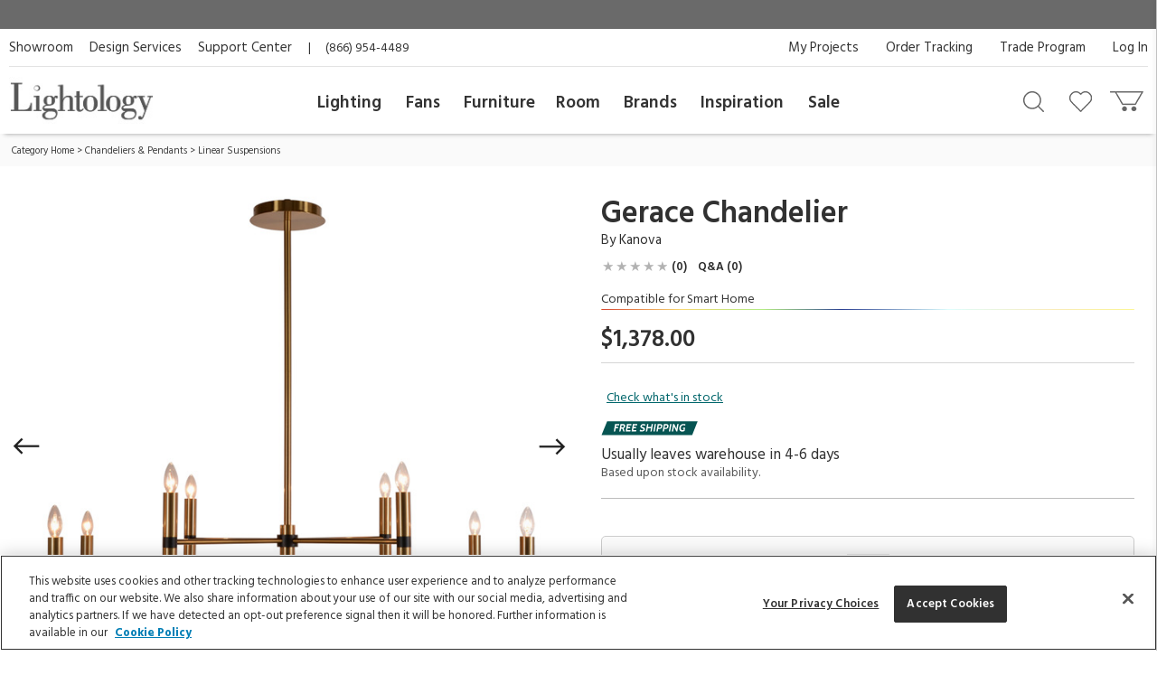

--- FILE ---
content_type: text/html; charset=UTF-8
request_url: https://www.lightology.com/index.php?module=prod_detail&prod_id=1026233&cat_id=109&link=text
body_size: 28599
content:
<!DOCTYPE html>
      <html xmlns="http://www.w3.org/1999/xhtml" xml:lang="en" lang="en">
        <head>
          <link rel="canonical" href="https://www.lightology.com/index.php?module=prod_detail&prod_id=1026233" />
          <title>Gerace Chandelier by Kanova | KCH0130-16 | KNV1026233</title>
          <meta name="description" content="The Gerace Chandelier brings a clean minimal look to your interior space. The slim stems hold light on both ends, creating a warmth through out your room. Canopy: 5 inch diameter." />
          <meta name="keywords" content="Gerace Chandelier, KCH0130-16, Kanova" />
          <meta property="og:title" content="Gerace Chandelier by Kanova | KCH0130-16 | KNV1026233" />
          <meta property="og:type" content="product" />
          <meta property="og:image" content="https://www.lightology.com/img/prod/original/1026233.jpg" />
          <meta property="og:url" content="https://www.lightology.com/index.php?module=prod_detail&prod_id=1026233&cat_id=109" />
          <meta property="og:description" content="The Gerace Chandelier brings a clean minimal look to your interior space. The slim stems hold light on both ends, creating a warmth through out your room. Canopy: 5 inch diameter." />
          <script type="application/ld+json">
                    {
                        "@context": "https://schema.org",
                        "@type": "Product",
                        "mpn": "KCH0130-16",
                        "sku": "KNV1026233",
                        "name": "Gerace Chandelier",
                        "brand": {
                            "@type": "Brand",
                            "name": "Kanova"
                        },
                        "description": "The Gerace Chandelier brings a clean minimal look to your interior space. The slim stems hold light on both ends, creating a warmth through out your room. Canopy: 5 inch diameter.",
                        "image": [
                            "https://www.lightology.com/img/prod/650/1026233.jpg"
                        ],
                        "offers": [
                        {
                            "@type": "Offer",
                            "availability": "https://schema.org/InStock",
                           "price": "1378.00",
                           "priceCurrency": "USD",
                            "url": "https://www.lightology.com/index.php?module=prod_detail&prod_id=1026233&option_id=1026233"
                        }
                        ],
                        "itemCondition": "https://schema.org/NewCondition"
                    }
                    </script>
          <link fetchpriority="high" rel="preload" href="https://www.lightology.com/img/prod/650/1026233.jpg" as="image"><script type="application/ld+json">
                   {
                     "@context": "https://schema.org",
                     "@type": "BreadcrumbList",
                     "itemListElement": [{
                "@type": "ListItem",
                "position": 1,
                "name": "Category Home",
                "item": "https://www.lightology.com/index.php?module=cat&cat_id=1"
            },{
                "@type": "ListItem",
                "position": 2,
                "name": "Chandeliers & Pendants",
                "item": "https://www.lightology.com/index.php?module=cat&cat_id=421&c=Chandeliers-Pendants"
            },{
                "@type": "ListItem",
                "position": 3,
                "name": "Linear Suspensions",
                "item": "https://www.lightology.com/index.php?module=cat&cat_id=109"
            }]
                   }
                   </script>
<meta name="viewport" content="width=device-width, initial-scale=1"/>

<link rel="preload" href="https://www.lightology.com/assets/fonts/fontawesome-webfont.woff2?v=4.6.3" as="font" type="font/woff2"
      crossorigin="anonymous" />

<meta name="msapplication-TileColor" content="#00aba9" />
<meta name="msapplication-TileImage" content="/mstile-144x144.png" />
<meta name="theme-color" content="#ffffff" />
<link rel="apple-touch-icon" sizes="57x57" href="/apple-touch-icon-57x57.png" />
<link rel="apple-touch-icon" sizes="60x60" href="/apple-touch-icon-60x60.png" />
<link rel="apple-touch-icon" sizes="72x72" href="/apple-touch-icon-72x72.png" />
<link rel="apple-touch-icon" sizes="76x76" href="/apple-touch-icon-76x76.png" />
<link rel="apple-touch-icon" sizes="114x114" href="/apple-touch-icon-114x114.png" />
<link rel="apple-touch-icon" sizes="120x120" href="/apple-touch-icon-120x120.png" />
<link rel="apple-touch-icon" sizes="144x144" href="/apple-touch-icon-144x144.png" />
<link rel="apple-touch-icon" sizes="152x152" href="/apple-touch-icon-152x152.png" />
<link rel="apple-touch-icon" sizes="180x180" href="/apple-touch-icon-180x180.png" />
<link rel="icon" type="image/png" href="/favicon-32x32.png" sizes="32x32" />
<link rel="icon" type="image/png" href="/android-chrome-192x192.png" sizes="192x192" />
<link rel="icon" type="image/png" href="/favicon-96x96.png" sizes="96x96" />
<link rel="icon" type="image/png" href="/favicon-16x16.png" sizes="16x16" />
<link rel="manifest" href="/manifest.json" />
<link rel="mask-icon" href="/safari-pinned-tab.svg" color="#5bbad5" />
<link rel="shortcut icon" href="favicon.ico" />

<!-- OneTrust Cookies Consent Notice start for lightology.com -->
<script src="https://cdn.cookielaw.org/scripttemplates/otSDKStub.js" type="text/javascript" charset="UTF-8"
        data-domain-script="0193ae3f-aae9-72a6-bf8e-6c9d3cf9353b"></script>
<script type="text/javascript">
function OptanonWrapper() { }
</script>
<!-- OneTrust Cookies Consent Notice end for lightology.com -->

<script>
window.dataLayer = window.dataLayer || [];
window.dataLayer.push({
   'event': 'dataLayer-initialized',
   'content_group': undefined,
   'content_language': undefined,
   'logged_in': '0',
   'customer_type': undefined
});
</script>
<!-- Google Tag Manager - Install in Head -->
<script>(function(w,d,s,l,i){w[l]=w[l]||[];w[l].push({'gtm.start':
new Date().getTime(),event:'gtm.js'});var f=d.getElementsByTagName(s)[0],
j=d.createElement(s),dl=l!='dataLayer'?'&l='+l:'';j.async=true;j.src=
'https://www.googletagmanager.com/gtm.js?id='+i+dl;f.parentNode.insertBefore(j,f);
})(window,document,'script','dataLayer','GTM-WR2BKM3');
</script>
<!-- End Google Tag Manager - Install in Head -->

<link rel="stylesheet" type="text/css" href="https://www.lightology.com/assets/css/prod_detail.css?v=20251219104009" />

<link rel="stylesheet" type="text/css" href="https://www.lightology.com/assets/css/plugins/magiczoomplus-4.0.33.css" media="screen" />

<link rel="stylesheet" type="text/css" href="https://www.lightology.com/assets/css/plugins/jquery-ui/jquery-ui-1.13.1.structure.min.css"
      media="screen" />
<link rel="stylesheet" type="text/css" href="https://www.lightology.com/assets/css/plugins/jquery-ui/jquery-ui-1.13.1.theme.min.css"
      media="screen" />

<link rel="stylesheet" type="text/css" href="https://www.lightology.com/assets/css/print.css?v=20250203162754" media="print" />

<link rel="stylesheet" type="text/css" href="https://www.lightology.com/assets/css/widget.css?v=20250203162822" />
</head>
        <body class="product_detail" data-gtm_event_type="view_item" data-gtm_event="{&quot;event&quot;:&quot;view_item&quot;,&quot;ecommerce&quot;:{&quot;currency&quot;:&quot;USD&quot;}}" data-gtm_item="{&quot;item_id&quot;:&quot;KCH0130-16&quot;,&quot;item_name&quot;:&quot;Gerace Chandelier&quot;,&quot;item_brand&quot;:&quot;Kanova&quot;,&quot;item_category&quot;:&quot;Chandeliers &amp; Pendants&quot;,&quot;item_category2&quot;:&quot;Chandeliers&quot;,&quot;item_category3&quot;:&quot;&quot;,&quot;item_category4&quot;:&quot;Brass&quot;,&quot;item_category5&quot;:&quot;4-6 days&quot;,&quot;item_main_id&quot;:&quot;1026233&quot;,&quot;item_variant&quot;:&quot;1026233&quot;,&quot;item_3dmodel&quot;:&quot;0&quot;,&quot;affiliation&quot;:&quot;Lightology&quot;,&quot;price&quot;:&quot;1378.00&quot;,&quot;quantity&quot;:&quot;1&quot;,&quot;discount&quot;:&quot;&quot;,&quot;item_list_name&quot;:&quot;&quot;,&quot;item_list_id&quot;:&quot;&quot;,&quot;index&quot;:&quot;&quot;}">
<!-- Google Tag Manager (noscript) - Install in Body -->
<noscript><iframe src="https://www.googletagmanager.com/ns.html?id=GTM-WR2BKM3"
height="0" width="0" style="display:none;visibility:hidden"></iframe></noscript>
<!-- End Google Tag Manager (noscript) - Install in Body -->

          <div id="top_of_page"></div>
          <div id="ga_user_id" style="display: none;">1</div><div id="page_show_recaptcha"></div><div class="add-to-cart-bar" role="complementary">
            <div class="page wrap-15">
              <div class="col-xs-12  col-md-6">
                <div class="name-brand">
                  <span class="name">Gerace Chandelier</span>
                  <span class="brand"> ID: <span class="dyn_text dyn_prod_sku">KCH0130-16</span></span>
                </div>
              </div>
              <div class="col-xs-12 col-md-6">
                <div class="addtocart">
                  <div class="checkout-btns"><a class="add-to-cart atc-btn-bar add_product_to_cart" data-gtm_event_type="add_to_cart" data-gtm_event="{&quot;event&quot;:&quot;add_to_cart&quot;,&quot;ecommerce&quot;:{&quot;currency&quot;:&quot;USD&quot;}}" href="javascript:void(0)">Add To Cart</a><span class="price dyn_price "></span>
                    <div class="qty-container" id="add_to_cart_bar_container">
                      <label for="quantity-bar">QTY</label>
                      <input type="number" name="quantity" id="quantity-bar" class="quantity" maxlength="3"
                             size="2" value="1" />
                      <a href="javascript:void(0)" class="up" id="qty-up-bar" aria-label="Increase quantity" role="button">
                        <i class="fa fa-caret-up"></i>
                      </a>
                      <a href="javascript:void(0)" class="down" id="qty-down-bar" aria-label="Decrease quantity" role="button">
                        <i class="fa fa-caret-down"></i>
                      </a>
                    </div>
                  </div>
                </div>
              </div>
            </div>
          </div><div id="fb-root"></div>
          <div style="display: none;">
            <span id="viewed-prod-name">Gerace Chandelier</span>
            <span id="viewed-cat-id">109</span>
            <span id="viewed-item-category">Chandeliers & Pendants</span>
            <span id="viewed-vend-name">Kanova</span>
          </div><input id="ltk_email" type="hidden" value="">
                      <input id="ltk_first_name" type="hidden" value="">
                      <input id="ltk_last_name" type="hidden" value="">
                      <input id="ltk_price_level" type="hidden" value="2"><div id="prod-detail-layout" class="wrapper"><noscript>
        <div class="red_txt text-center">Your browser has Javascript disabled. For a better Lightology.com please enable Javascript.</div>
      </noscript><div id="menu-show-trigger" class="menu-trigger" role="navigation" aria-label="Page navigation">
        <div class="wrap-trigger">          
            <a id="go-top" href="javascript:void(0)" aria-label="Go to top">
              <svg aria-hidden="true" xmlns="http://www.w3.org/2000/svg" width="28px" height="28px" viewBox="0 0 384 512"><path d="M214.6 41.4c-12.5-12.5-32.8-12.5-45.3 0l-160 160c-12.5 12.5-12.5 32.8 0 45.3s32.8 12.5 45.3 0L160 141.2V448c0 17.7 14.3 32 32 32s32-14.3 32-32V141.2L329.4 246.6c12.5 12.5 32.8 12.5 45.3 0s12.5-32.8 0-45.3l-160-160z"/></svg>
            </a>
        </div><!-- end .wrap-trigger -->
        <span>Top</span>
      </div><!-- end .menu-trigger --><div id="header" role="banner">    
        <div class="nav-banner-wrap">
            <div class="promo-message"></div>
        </div>          
        <div class="header-top">
        
          <div class="util-links left col-md-6">
            <ul>
              <li><a id="header_showroom_link" href="https://www.lightology.com/index.php?module=about#showroom-intro">Showroom</a></li>
              <li><a id="header_design_services_link"
                     href="https://www.lightology.com/index.php?module=design-services">Design Services</a></li>
              <li><a id="header_support_center_link" href="https://www.lightology.com/index.php?module=contact">Support Center</a></li>
              <li><span style="padding-right: 16px;">|</span>(866) 954-4489</li>
            </ul>
          </div>
          
          <div class="util-links col-md-6" role="navigation">
            <ul>
              <li><a id="header_log_in_link" href="https://www.lightology.com/index.php?module=login">Log In</a></li><li><a id="header_trade_site_link" href="https://www.lightology.com/index.php?module=designer_registration"
                     title="Trade Professionals">Trade Program</a></li>
              <li><a id="header_order_tracking_link" href="https://www.lightology.com/index.php?module=order_status">Order Tracking</a></li><li><a href="https://www.lightology.com/index.php?module=design-services-project-manager-guide">My Projects</a></li></ul>
          </div>
          
        </div>
        
        
        <div class="header-bottom">
          <div class="header-bottom-wrap">
            <div class="mobile-menu" tabindex="0" role="button">
              <img src="/assets/images/icon_mobile_nav.gif" alt="Navigation menu"/>
            </div>
            
            <div class="logo">
              <a id="header_lightology_logo_link" href="https://www.lightology.com/">
                <img src="/assets/images/logo.jpg" alt="Lightology" />
              </a>
            </div>
            
            <div class="user">
              <ul>
                <li class="minicart" title="Cart">
                  <a id="header_cart_icon_link" href="https://www.lightology.com/index.php?module=cart" aria-label="Go to cart"></a>
                  <span class="count">0</span>
                  <div class="minicart-content">
                    <div class="arrow"></div>
                    <span class="mini-header">Your Cart</span>
                    <div class="mini-row-container"><div class="mini-total">
                        <div class="label">Order Subtotal</div>
                        <div class="value">0.00</div>
                      </div>
                      <div class="mini-action">
                        <a id="minicart_view_shopping_cart" class="primary-small"
                           href="https://www.lightology.com/index.php?module=cart">View Shopping Cart</a>
                      </div></div>
                  </div>
                </li>
                
                <li id="header_wishlist_icon_link" class="wishlist" title="Wishlist">
                  <a href="https://www.lightology.com/index.php?module=wishlist" aria-label="Go to wishlist">
                    <span class="count wishlist_count">0</span>
                  </a>
                </li>
                
                <li id="header_search_icon_link" class="search" title="Search" data-target="#search-container"
                    data-toggle="collapse" aria-expanded="false" aria-controls="search-container" >
                  <a href="javascript:void(0)" aria-label="Search products"></a>
                </li></ul>

              <div class="collapse search-container" id="search-container">
                <div class="search-content">
                  <a href="" class="logo">
                    <img src="/assets/images/logo.jpg" alt="Lightology" />
                  </a>

                  <form class="search-form" action="" method="get" name="search_form">
                    <input id="search" type="text" name="q" class="q" value="" aria-label="Enter your search term" 
                           maxlength="60" autocomplete="off" aria-haspopup="false"/>
                    <button class="search-btn" id="main_search_button" aria-label="Search"></button>
                    <div id="ss_results" style="position: absolute; background-color: #fff; width: 100%; padding: 5px; color:#b2b2b2;"></div>
                  </form>
                  
                  <div class="close" data-target="#search-container" data-toggle="collapse"  aria-expanded="false"
                       aria-controls="search-container"></div>
                </div>
              </div>
              
            </div>
          </div>
          
          <div class="nav desktop">
            <div class="">
              <div class="logo mobile"><img src="/assets/images/logo.jpg" alt="Lightology" /></div>
              <div class="nav-close">Close Menu</div>
              <div class="scroll-window" role="navigation" aria-label="Main navigation">
                <ul class="level1"><li class="level1 back">
                   <a href="">Back</a>
                 </li>

                 <li id="header_menu_lighting" class="level1">
                   <a href="https://www.lightology.com/index.php?module=cat&cat_id=1">Lighting</a>
                   
                   <div class="level2">
                     <ul class="level2">
                     
                       <li class="level2 left-shift">
                         <a href="https://www.lightology.com/index.php?module=cat&cat_id=421&c=Chandeliers-Pendants">Chandeliers & Pendants</a>
                         <div class="level3">
                           <ul class="level3">
                             <li class="level3">
                               <ul>
                                 <li><a href="https://www.lightology.com/index.php?module=cat&cat_id=421&c=Chandeliers-Pendants"><strong>View All</strong></a></li>
                                 <li><a href="https://www.lightology.com/index.php?module=cat&cat_id=11">Chandeliers</a></li>
                                 <li><a href="https://www.lightology.com/index.php?module=cat&cat_id=106">Pendants</a></li>
                                 <li><a href="https://www.lightology.com/index.php?module=cat&cat_id=107">Mini Pendants</a></li>
                                 <li><a href="https://www.lightology.com/index.php?module=cat&cat_id=109">Linear Suspensions</a></li>
                               </ul>
                             </li>
                             <li class="level3">
                               <ul>
                                 <li><a href="https://www.lightology.com/index.php?module=cat&cat_id=284">Lazer Line</a></li>
                                 <li><a href="https://www.lightology.com/index.php?module=cat&cat_id=201">Freejack Pendants</a></li>
                                 <li><a href="https://www.lightology.com/index.php?module=cat&cat_id=200">Freejack Canopies</a></li>
                                 <li><a href="https://www.lightology.com/index.php?module=cat&cat_id=203">Multi-Light Pendants</a></li>
                                 <li><a href="https://www.lightology.com/index.php?module=cat&cat_id=608">Plug-In Pendants</a></li>
                               </ul>
                             </li>
                             <li class="level3">
                                <ul>
                                  <li><a href="https://www.lightology.com/index.php?module=lighting-systems-lightology&type=2#filter-nav">Modular Suspension Systems</a></li>
                                  <li><a href="https://www.lightology.com/index.php?module=lighting-systems-lightology&type=3#filter-nav">Scalable Suspension Systems</a></li>                                 
                                </ul>
                             </li>
                           </ul>
                         </div>
                       </li>
                       
                       <li class="level2 left-shift">
                         <a href="https://www.lightology.com/index.php?module=cat&cat_id=2&c=Ceiling-Lighting">Ceiling</a>
                         <div class="level3">
                           <ul class="level3">
                             <li class="level3">
                               <ul>
                                 <li><a href="https://www.lightology.com/index.php?module=cat&cat_id=2&c=Ceiling-Lighting"><strong>View All</strong></a></li>
                                 <li><a href="https://www.lightology.com/index.php?module=cat&cat_id=9">Ceiling Flush Mount</a></li>
                                 <li><a href="https://www.lightology.com/index.php?module=cat&cat_id=10">Ceiling Adjustable Spots - Freejack</a></li>
                                 <li><a href="https://www.lightology.com/index.php?module=cat&cat_id=442">Ceiling Semi Flush</a></li>
                                 <li><a href="https://www.lightology.com/index.php?module=cat&cat_id=455">Ceiling Linear</a></li>
                               </ul>
                             </li>
                             <li class="level3">
                               <ul>
                                 <li><a href="https://www.lightology.com/index.php?module=cat&cat_id=12">Strip Lighting</a></li>
                                 <li><a href="https://www.lightology.com/index.php?module=cat&cat_id=18">Monorail Lighting</a></li>
                                 <li><a href="https://www.lightology.com/index.php?module=cat&cat_id=17">Track</a></li>
                                 <li><a href="https://www.lightology.com/index.php?module=cat&cat_id=13">Kable Lighting</a></li>
                                 <li><a href="https://www.lightology.com/index.php?module=cat&cat_id=472">Recessed Downlights</a></li>
                               </ul>
                             </li>
                             <li class="level3">
                               <ul>
                                 <li><a href="https://www.lightology.com/index.php?module=cat&cat_id=433">Recessed Linear</a></li>
                                 <li><a href="https://www.lightology.com/index.php?module=cat&cat_id=432">Commercial Ceiling Lights </a></li>
                                 <li><a href="https://www.lightology.com/index.php?module=cat&cat_id=284">Lazer Line</a></li>
                                 <li><a href="https://www.lightology.com/index.php?module=cat&cat_id=612">Vanishing Point</a></li>
                               </ul>
                             </li>
                             <li class="level3">
                               <ul>
                                 <li><a href="https://www.lightology.com/index.php?module=lighting-systems-lightology&type=4#filter-nav">Surface-mount Systems</a></li>  
                                </ul>
                             </li>
                           </ul>
                         </div>
                       </li>
                       
                       <li class="level2 left-shift">
                         <a href="https://www.lightology.com/index.php?module=cat&cat_id=3&c=Wall-Lighting">Wall</a>
                         <div class="level3">
                           <ul class="level3">
                             <li class="level3">
                               <ul>
                                 <li><a href="https://www.lightology.com/index.php?module=cat&cat_id=3&c=Wall-Lighting"><strong>View All</strong></a></li>
                                 <li><a href="https://www.lightology.com/index.php?module=cat&cat_id=24">Wall Sconces</a></li>
                                 <li><a href="https://www.lightology.com/index.php?module=cat&cat_id=25">Wall Reading Swing Arm</a></li>
                                 <li><a href="https://www.lightology.com/index.php?module=cat&cat_id=21">Picture Lights</a></li>
                                 <li><a href="https://www.lightology.com/index.php?module=cat&cat_id=22">Cabinet / Under Counter Lighting</a></li>
                               </ul>
                             </li>
                             <li class="level3">
                               <ul>
                                 <li><a href="https://www.lightology.com/index.php?module=cat&cat_id=607">Plug-In Wall Sconces</a></li>
                                 <li><a href="https://www.lightology.com/index.php?module=cat&cat_id=23">Wall Monorail</a></li>
                                 <li><a href="https://www.lightology.com/index.php?module=cat&cat_id=26">Wall-Step Recessed Lighting</a></li>
                                 <li><a href="https://www.lightology.com/index.php?module=cat&cat_id=20">Display Lights</a></li>
                                 <li><a href="https://www.lightology.com/index.php?module=cat&cat_id=27">Wall Wash & Wall Grazer</a></li>
                               </ul>
                             </li>
                             <li class="level3">
                               <ul>
                                 <li><a href="https://www.lightology.com/index.php?module=cat&cat_id=504">Lighted Mirrors</a></li>
                                 <li><a href="https://www.lightology.com/index.php?module=cat&cat_id=485">Commercial Wall</a></li>
                               </ul>
                             </li>
                             <li class="level3">
                               <ul>
                                 <li><a href="https://www.lightology.com/index.php?module=lighting-systems-lightology&type=6#filter-nav">Wall Systems</a></li>  
                                </ul>
                             </li>
                           </ul>
                         </div>
                       </li>

                       <li class="level2 left-shift">
                         <a href="https://www.lightology.com/index.php?module=cat&cat_id=4&c=Bathroom-Lighting">Bath</a>
                         <div class="level3">
                           <ul class="level3">
                             <li class="level3">
                               <ul>
                                 <li><a href="https://www.lightology.com/index.php?module=cat&cat_id=4&c=Bathroom-Lighting"><strong>View All</strong></a></li>
                                 <li><a href="https://www.lightology.com/index.php?module=cat&cat_id=29">Bath Bar & Vanity Wall</a></li>
                                 <li><a href="https://www.lightology.com/index.php?module=cat&cat_id=30">Vanity Wall Recessed Lighting</a></li>
                                 <li><a href="https://www.lightology.com/index.php?module=cat&cat_id=32">Mirror With Light</a></li>
                                 <li><a href="https://www.lightology.com/index.php?module=cat&cat_id=31">Mirror</a></li>
                               </ul>
                             </li>
                             <li class="level3">
                               <ul>
                                 <li><a href="https://www.lightology.com/index.php?module=cat&cat_id=33">Strip Lighting</a></li>
                                 <li><a href="https://www.lightology.com/index.php?module=cat&cat_id=34">Ceiling Shower Recessed</a></li>
                                 <li><a href="https://www.lightology.com/index.php?module=cat&cat_id=35">Ceiling Shower Flush</a></li>
                                 <li><a href="https://www.lightology.com/index.php?module=cat&cat_id=36">Shower Recessed Floor / Wall</a></li>
                                 <li><a href="https://www.lightology.com/index.php?module=cat&cat_id=37">Exhaust Fans / Heat Lamps</a></li>
                               </ul>
                             </li>
                           </ul>
                         </div>
                       </li>

                       <li class="level2 left-shift">
                         <a href="https://www.lightology.com/index.php?module=cat&cat_id=5&c=Floor-Table-Lamps">Floor & Table</a>
                         <div class="level3">
                           <ul class="level3">
                             <li class="level3">
                               <ul>
                                 <li><a href="https://www.lightology.com/index.php?module=cat&cat_id=5&c=Floor-Table-Lamps"><strong>View All</strong></a></li>
                                 <li><a href="https://www.lightology.com/index.php?module=cat&cat_id=38">Desk Lamps</a></li>
                                 <li><a href="https://www.lightology.com/index.php?module=cat&cat_id=39">Desk Clamp-On</a></li>
                                 <li><a href="https://www.lightology.com/index.php?module=cat&cat_id=40">Table Lamps Shade & Ambient</a></li>
                                 <li><a href="https://www.lightology.com/index.php?module=cat&cat_id=43">Floor Ambient & Shade Lighting</a></li>
                               </ul>
                             </li>
                             <li class="level3">
                               <ul>
                                 <li><a href="https://www.lightology.com/index.php?module=cat&cat_id=45">Floor Reading / Task Lamps</a></li>
                                 <li><a href="https://www.lightology.com/index.php?module=cat&cat_id=46">Floor Recessed</a></li>
                                 <li><a href="https://www.lightology.com/index.php?module=cat&cat_id=48">Up Light Floor Spots</a></li>
                                 <li><a href="https://www.lightology.com/index.php?module=cat&cat_id=460">LED Novelty Accent Lamps</a></li>
                                 <li><a href="https://www.lightology.com/index.php?module=cat&cat_id=609">Portable Lamps</a></li>
                               </ul>
                             </li>
                           </ul>
                         </div>
                       </li>

                       <li class="level2 left-shift">
                         <a href="https://www.lightology.com/index.php?module=cat&cat_id=16&c=Recessed-Lighting">Recessed</a>
                         <div class="level3">
                           <ul class="level3">
                             <li class="level3">
                               <ul>
                                 <li><a href="https://www.lightology.com/index.php?module=cat&cat_id=16&c=Recessed-Lighting"><strong>View All</strong></a></li>
                                 <li><a href="https://www.lightology.com/index.php?module=cat&cat_id=110">Ceiling Downlights</a></li>
                                 <li><a href="https://www.lightology.com/index.php?module=cat&cat_id=113">Wall Wash</a></li>
                                 <li><a href="https://www.lightology.com/index.php?module=cat&cat_id=114">Wall Grazer</a></li>
                                 <li><a href="https://www.lightology.com/index.php?module=cat&cat_id=505">Retrofit Kits</a></li>
                               </ul>
                             </li>
                             <li class="level3">
                               <ul>
                                 <li><a href="https://www.lightology.com/index.php?module=cat&cat_id=433">Architectural Recessed Linear</a></li>
                                 <li><a href="https://www.lightology.com/index.php?module=cat&cat_id=575">Recessed Track</a></li>
                               </ul>
                             </li>
                             <li class="level3">
                                 <ul>
                                   <li><a href="https://www.lightology.com/index.php?module=lighting-systems-lightology&type=5#filter-nav">Recessed Systems</a></li>                                                                        
                                 </ul>
                             </li>
                           </ul>
                         </div>
                       </li>

                       <li class="level2" data-left="513">
                         <a href="https://www.lightology.com/index.php?module=cat&cat_id=534&c=Track-Rail-Lighting">Track &amp; Rail</a>
                         <div class="level3">
                           <ul class="level3">
                             <li class="level3">
                               <ul>
                                 <li><a href="https://www.lightology.com/index.php?module=cat&cat_id=534&c=Track-Rail-Lighting"><strong>View All</strong></a></li>
                                 <li><a href="https://www.lightology.com/index.php?module=cat&cat_id=120">Monorail 1-Circuit</a></li>
                                 <li><a href="https://www.lightology.com/index.php?module=cat&cat_id=23">Wall Monorail</a></li>
                                 <li><a href="https://www.lightology.com/index.php?module=cat&cat_id=115">Track System 120V</a></li>
                                 <li><a href="https://www.lightology.com/index.php?module=cat&cat_id=119">Track 2-Circuit 120V</a></li>
                               </ul>
                             </li>
                             <li class="level3">
                               <ul>
                                 <li><a href="https://www.lightology.com/index.php?module=cat&cat_id=671">Micro Track</a></li>
                                 <li><a href="https://www.lightology.com/index.php?module=cat&cat_id=117">Mini Track Low Voltage</a></li>
                                 <li><a href="https://www.lightology.com/index.php?module=cat&cat_id=63">Outdoor Track</a></li>
                                 <li><a href="https://www.lightology.com/index.php?module=cat&cat_id=13">Kable Lighting</a></li>
                                 <li><a href="https://www.lightology.com/index.php?module=cat&cat_id=576">Recessed Track</a></li>
                               </ul>
                             </li>
                             <li class="level3">
                                   <ul>
                                     <li><a href="https://www.lightology.com/index.php?module=lighting-systems-lightology&type=8#filter-nav">Track Systems</a></li>                                                                        
                                   </ul>
                              </li>
                           </ul>
                         </div>
                       </li>

                       <li class="level2" data-left="140">
                         <a href="https://www.lightology.com/index.php?module=cat&cat_id=7&c=Outdoor-Lighting">Outdoor</a>
                         <div class="level3">
                           <ul class="level3">
                             <li class="level3">
                               <ul>
                                 <li><a href="https://www.lightology.com/index.php?module=cat&cat_id=7&c=Outdoor-Lighting"><strong>View All</strong></a></li>
                                 <li><a href="https://www.lightology.com/index.php?module=cat&cat_id=55">Landscape Lighting</a></li>
                                 <li><a href="https://www.lightology.com/index.php?module=cat&cat_id=56">Deck Lighting</a></li>
                                 <li><a href="https://www.lightology.com/index.php?module=cat&cat_id=57">Path Lighting / Bollard Lighting</a></li>
                                 <li><a href="https://www.lightology.com/index.php?module=cat&cat_id=58">Post Lights</a></li>
                               </ul>
                             </li>
                             <li class="level3">
                               <ul>
                                 <li><a href="https://www.lightology.com/index.php?module=cat&cat_id=158">Pier Mount Lights</a></li>
                                 <li><a href="https://www.lightology.com/index.php?module=cat&cat_id=628">Linear Outdoor Lighting</a></li>
                                 <li><a href="https://www.lightology.com/index.php?module=cat&cat_id=60">Outdoor Ceiling Lighting</a></li>
                                 <li><a href="https://www.lightology.com/index.php?module=cat&cat_id=507">Outdoor Ceiling Fans</a></li>
                                 <li><a href="https://www.lightology.com/index.php?module=cat&cat_id=61">Outdoor Decorative Portable Lamps</a></li>
                               </ul>
                             </li>
                             <li class="level3">
                               <ul>
                                 <li><a href="https://www.lightology.com/index.php?module=cat&cat_id=62">Outdoor Pendants</a></li>
                                 <li><a href="https://www.lightology.com/index.php?module=cat&cat_id=63">Outdoor Track Lighting</a></li>
                                 <li><a href="https://www.lightology.com/index.php?module=cat&cat_id=64">Outdoor Wall Lighting</a></li>
                                 <li><a href="https://www.lightology.com/index.php?module=cat&cat_id=65">Outdoor Wall Recessed Lighting</a></li>
                                 <li><a href="https://www.lightology.com/index.php?module=cat&cat_id=664">Outdoor Floor & Table Lamps</a></li>
                               </ul>
                             </li>
                             <li class="level3">
                               <ul>
                                 <li><a href="https://www.lightology.com/index.php?module=cat&cat_id=428">Underwater</a></li>
                                 <li><a href="https://www.lightology.com/index.php?module=cat&cat_id=59">Recessed Ground / Well Lighting</a></li>
                                 <li><a href="https://www.lightology.com/index.php?module=cat&cat_id=68">Outdoor Lighting Accessories</a></li>
                                 <li><a href="https://www.lightology.com/index.php?module=cat&cat_id=69">12 Volt Transformers</a></li>
                               </ul>
                             </li>
                             <li class="level3">
                                  <ul>
                                    <li><a href="https://www.lightology.com/index.php?module=lighting-systems-lightology&type=7#filter-nav">Outdoor Systems</a></li>                                                                        
                                  </ul>
                             </li>
                           </ul>
                         </div>
                       </li>

                       <li class="level2" data-left="749">
                         <a href="https://www.lightology.com/index.php?module=cat&cat_id=72&c=Bulbs">Bulbs</a>
                         <div class="level3">
                           <ul class="level3">
                             <li class="level3">
                               <ul>
                                 <li><a href="https://www.lightology.com/index.php?module=cat&cat_id=72&c=Bulbs"><strong>View All</strong></a></li>
                                 <li><a href="https://www.lightology.com/index.php?module=cat&cat_id=663">Smart Bulbs</a></li>
                                 <li><a href="https://www.lightology.com/index.php?module=cat&cat_id=171">LED</a></li>
                                 <li><a href="https://www.lightology.com/index.php?module=cat&cat_id=615">LED Warm Dim Bulbs</a></li>
                                 <li><a href="https://www.lightology.com/index.php?module=cat&cat_id=168">Halogen</a></li>
                               </ul>
                             </li>
                             <li class="level3">
                               <ul>
                                 <li><a href="https://www.lightology.com/index.php?module=cat&cat_id=372">Krypton/Xenon</a></li>
                                 <li><a href="https://www.lightology.com/index.php?module=cat&cat_id=167">Incandescent</a></li>
                                 <li><a href="https://www.lightology.com/index.php?module=cat&cat_id=169">Fluorescent</a></li>
                                 <li><a href="https://www.lightology.com/index.php?module=cat&cat_id=170">Compact Fluorescent</a></li>
                               </ul>
                             </li>
                           </ul>
                         </div>
                       </li>

                       <li class="level2" data-left="749">
                         <a href="https://www.lightology.com/index.php?module=cat&cat_id=8&c=Lighting-Accessories">Accessories</a>
                         <div class="level3">
                           <ul class="level3">
                             <li class="level3">
                               <ul>
                                 <li><a href="https://www.lightology.com/index.php?module=cat&cat_id=8&c=Lighting-Accessories"><strong>View All</strong></a></li>
                                 <li><a href="https://www.lightology.com/index.php?module=cat&cat_id=310">Canopies</a></li>
                                 <li><a href="https://www.lightology.com/index.php?module=cat&cat_id=429">Display Lighting</a></li>
                                 <li><a href="https://www.lightology.com/index.php?module=cat&cat_id=74">Dimmers/Light Controls</a></li>
                               </ul>
                             </li>
                             <li class="level3">
                               <ul>
                                 <li><a href="https://www.lightology.com/index.php?module=cat&cat_id=75">Transformers / Power Supplies</a></li>
                                 <li><a href="https://www.lightology.com/index.php?module=cat&cat_id=76">Lighting Accessories</a></li>
                                 <li><a href="https://www.lightology.com/index.php?module=cat&cat_id=77">Night Lights</a></li>
                                 <li><a href="https://www.lightology.com/index.php?module=cat&cat_id=22">Cabinet / Under Counter Lighting</a></li>
                               </ul>
                             </li>
                           </ul>
                         </div>
                       </li>
                       
                       <li class="level2" data-left="990">
                        <a href="https://www.lightology.com/index.php?module=lighting-systems-lightology">Systems</a>
                        <div class="level3">
                          <ul class="level3">
                            <li class="level3">
                              <ul>
                                <li><a href="https://www.lightology.com/index.php?module=lighting-systems-lightology"><strong>View All</strong></a></li>
                                <li><a href="https://www.lightology.com/index.php?module=lighting-systems-lightology&type=23#filter-nav">Suspensions</a></li>
                                <li><a href="https://www.lightology.com/index.php?module=lighting-systems-lightology&type=4#filter-nav">Surface</a></li>
                                <li><a href="https://www.lightology.com/index.php?module=lighting-systems-lightology&type=5#filter-nav">Recessed</a></li>
                                <li><a href="https://www.lightology.com/index.php?module=lighting-systems-lightology&type=6#filter-nav">Wall</a></li>
                              </ul>
                            </li>
                            <li class="level3">
                              <ul>
                                <li><a href="https://www.lightology.com/index.php?module=lighting-systems-lightology&type=7#filter-nav">Outdoor</a></li>
                                <li><a href="https://www.lightology.com/index.php?module=lighting-systems-lightology&type=8#filter-nav">Track</a></li>
                                <li><a href="https://www.lightology.com/index.php?module=lighting-systems-lightology&type=9#filter-nav">Smart Home</a></li>                                
                              </ul>
                            </li>                            
                          </ul>
                        </div>
                      </li>
                       
                     </ul>
                   </div>
                   
                 </li>
                 
                 <li id="header_menu_fans" class="level1 inspiration">
                   <a href="https://www.lightology.com/index.php?module=cat&cat_id=6&c=Fans">Fans</a>

                   <div class="level2">
                     <ul class="level2">

                       <li class="level2">
                         <a href="">Fans</a>
                         <div class="level3">
                           <ul class="level3">
                             <li class="level3 five-cols">
                               <ul>
                                 <li><a href="https://www.lightology.com/index.php?module=cat&cat_id=6&c=Fans"><strong>View All</strong></a></li>
                                 <li><a href="https://www.lightology.com/index.php?module=cat&cat_id=49">Ceiling Fans</a></li>
                                 <li><a href="https://www.lightology.com/index.php?module=cat&cat_id=604">Hugger Fans</a></li>
                                 <li><a href="https://www.lightology.com/index.php?module=cat&cat_id=636">Fandeliers</a></li>
                                 <li><a href="https://www.lightology.com/index.php?module=cat&cat_id=50">Wall Mount Fans</a></li>
                               </ul>
                             </li>
                             <li class="level3 five-cols">
                               <ul>
                                 <li><a href="https://www.lightology.com/index.php?module=cat&cat_id=52">Portable Fans</a></li>
                                 <li><a href="https://www.lightology.com/index.php?module=cat&cat_id=53">Exhaust Fans</a></li>
                                 <li><a href="https://www.lightology.com/index.php?module=cat&cat_id=495">Outdoor Fans</a></li>
                                 <li><a href="https://www.lightology.com/index.php?module=cat&cat_id=54">Fan Controls</a></li>
                                 <li><a href="https://www.lightology.com/index.php?module=cat&cat_id=574">Fan Accessories</a></li>
                               </ul>
                             </li>
                           </ul>
                         </div>
                       </li>
                       
                     </ul>
                   </div>
                   
                 </li>
                 
                 <li id="header_menu_furniture" class="level1 inspiration">
                   <a href="https://www.lightology.com/index.php?module=cat&cat_id=486&c=Furniture">Furniture</a>

                   <div class="level2">
                     <ul class="level2">

                       <li class="level2">
                         <a href="">Furniture</a>
                         <div class="level3">
                           <ul class="level3">
                             <li class="level3 five-cols">
                               <ul>
                                 <li><a href="https://www.lightology.com/index.php?module=cat&cat_id=486&c=Furniture"><strong>View All</strong></a></li>
                                 <li><a href="https://www.lightology.com/index.php?module=cat&cat_id=487">Seating</a></li>
                                 <li><a href="https://www.lightology.com/index.php?module=cat&cat_id=488">Tables</a></li>
                                 <li><a href="https://www.lightology.com/index.php?module=cat&cat_id=491">Home D&eacute;cor</a></li>
                                 <li><a href="https://www.lightology.com/index.php?module=cat&cat_id=572">Decorative Mirrors</a></li>
                               </ul>
                             </li>
                             <li class="level3 five-cols">
                               <ul>
                                 <li><a href="https://www.lightology.com/index.php?module=cat&cat_id=573">Storage</a></li>
                                 <li><a href="https://www.lightology.com/index.php?module=cat&cat_id=661">Hardware</a></li>
                                 <li><a href="https://www.lightology.com/index.php?module=cat&cat_id=652">Outdoor Furniture</a></li>
                                 <li><a href="https://www.lightology.com/index.php?module=cat&cat_id=656">Office Furniture</a></li>
                                 <li><a href="https://www.lightology.com/index.php?module=cat&cat_id=651">Rugs</a></li>
                               </ul>
                             </li>
                           </ul>
                         </div>
                       </li>
                        
                     </ul>
                   </div>
                    
                 </li><li id="header_menu_room" class="level1 inspiration">
                    <a href="https://www.lightology.com/index.php?module=shop_by_room">Room</a>
                    
                    <div class="level2">
                      <ul class="level2">
                          
                        <li class="level2">
                          <a href="">Room</a>
                          <div class="level3">
                            <ul class="level3">
                              <li class="level3 five-cols">
                                <ul>
                                  <li><a href="https://www.lightology.com/index.php?module=shop_by_room"><strong>All Rooms</strong></a></li>
                                  <li><a href="https://www.lightology.com/index.php?module=shop_by_room&room_id=1">Bathroom</a></li>
                                  <li><a href="https://www.lightology.com/index.php?module=shop_by_room&room_id=2">Bedroom</a></li>
                                  <li><a href="https://www.lightology.com/index.php?module=shop_by_room&room_id=22">Commercial Interior</a></li>
                                </ul>
                              </li>
                              <li class="level3 five-cols">
                                <ul>
                                  <li><a href="https://www.lightology.com/index.php?module=shop_by_room&room_id=6">Dining Room</a></li>
                                  <li><a href="https://www.lightology.com/index.php?module=shop_by_room&room_id=7">Entry/Foyer</a></li>
                                  <li><a href="https://www.lightology.com/index.php?module=shop_by_room&room_id=11">Hallway &amp; Stairway</a></li>
                                  <li><a href="https://www.lightology.com/index.php?module=shop_by_room&room_id=12">Kitchen</a></li>
                                </ul>
                              </li>
                              <li class="level3 five-cols">
                                <ul>
                                  <li><a href="https://www.lightology.com/index.php?module=shop_by_room&room_id=15">Living Room</a></li>
                                  <li><a href="https://www.lightology.com/index.php?module=shop_by_room&room_id=16">Office</a></li>
                                  <li><a href="https://www.lightology.com/index.php?module=shop_by_room&room_id=17">Outdoor &amp; Patio</a></li>
                                </ul>
                              </li>
                            </ul>
                          </div>
                        </li>
                          
                      </ul>
                    </div>
                      
                  </li>
                    
                  <li id="header_menu_brands" class="level1 inspiration">
                    <a href="https://www.lightology.com/index.php?module=vend">Brands</a>
                      
                    <div class="level2">
                      <ul class="level2">
                        
                        <li class="level2">
                          <a href="">Brands</a>
                          <div class="level3 level-brands">
                            <ul class="level3">
                              <li class="level3 letter-search">
                                <div class="letters">
                                  <ul class="filter-list filter-letter">
                                    <li class="vendor_filter_item" id="filter_all" class="see-all active">
                                      <a href="https://www.lightology.com/index.php?module=vend#alpha_all">All</a>
                                    </li><li class="vendor_filter_item" id="filter_numeric">
                                      <a href="https://www.lightology.com/index.php?module=vend#alpha_numeric">#</a>
                                    </li><li class="vendor_filter_item" id="filter_A">
                                      <a href="https://www.lightology.com/index.php?module=vend#alpha_A">A</a>
                                    </li><li class="vendor_filter_item" id="filter_B">
                                      <a href="https://www.lightology.com/index.php?module=vend#alpha_B">B</a>
                                    </li><li class="vendor_filter_item" id="filter_C">
                                      <a href="https://www.lightology.com/index.php?module=vend#alpha_C">C</a>
                                    </li><li class="vendor_filter_item" id="filter_D">
                                      <a href="https://www.lightology.com/index.php?module=vend#alpha_D">D</a>
                                    </li><li class="vendor_filter_item" id="filter_E">
                                      <a href="https://www.lightology.com/index.php?module=vend#alpha_E">E</a>
                                    </li><li class="vendor_filter_item" id="filter_F">
                                      <a href="https://www.lightology.com/index.php?module=vend#alpha_F">F</a>
                                    </li><li class="vendor_filter_item" id="filter_G">
                                      <a href="https://www.lightology.com/index.php?module=vend#alpha_G">G</a>
                                    </li><li class="vendor_filter_item" id="filter_H">
                                      <a href="https://www.lightology.com/index.php?module=vend#alpha_H">H</a>
                                    </li><li class="vendor_filter_item" id="filter_I">
                                      <a href="https://www.lightology.com/index.php?module=vend#alpha_I">I</a>
                                    </li><li class="vendor_filter_item" id="filter_J">
                                      <a href="https://www.lightology.com/index.php?module=vend#alpha_J">J</a>
                                    </li><li class="vendor_filter_item" id="filter_K">
                                      <a href="https://www.lightology.com/index.php?module=vend#alpha_K">K</a>
                                    </li><li class="vendor_filter_item" id="filter_L">
                                      <a href="https://www.lightology.com/index.php?module=vend#alpha_L">L</a>
                                    </li><li class="vendor_filter_item" id="filter_M">
                                      <a href="https://www.lightology.com/index.php?module=vend#alpha_M">M</a>
                                    </li><li class="vendor_filter_item" id="filter_N">
                                      <a href="https://www.lightology.com/index.php?module=vend#alpha_N">N</a>
                                    </li><li class="vendor_filter_item" id="filter_O">
                                      <a href="https://www.lightology.com/index.php?module=vend#alpha_O">O</a>
                                    </li><li class="vendor_filter_item" id="filter_P">
                                      <a href="https://www.lightology.com/index.php?module=vend#alpha_P">P</a>
                                    </li><li class="vendor_filter_item" id="filter_Q">
                                      <a href="https://www.lightology.com/index.php?module=vend#alpha_Q">Q</a>
                                    </li><li class="vendor_filter_item" id="filter_R">
                                      <a href="https://www.lightology.com/index.php?module=vend#alpha_R">R</a>
                                    </li><li class="vendor_filter_item" id="filter_S">
                                      <a href="https://www.lightology.com/index.php?module=vend#alpha_S">S</a>
                                    </li><li class="vendor_filter_item" id="filter_T">
                                      <a href="https://www.lightology.com/index.php?module=vend#alpha_T">T</a>
                                    </li><li class="vendor_filter_item" id="filter_U">
                                      <a href="https://www.lightology.com/index.php?module=vend#alpha_U">U</a>
                                    </li><li class="vendor_filter_item" id="filter_V">
                                      <a href="https://www.lightology.com/index.php?module=vend#alpha_V">V</a>
                                    </li><li class="vendor_filter_item" id="filter_W">
                                      <a href="https://www.lightology.com/index.php?module=vend#alpha_W">W</a>
                                    </li><li class="vendor_filter_item" id="filter_Y">
                                      <a href="https://www.lightology.com/index.php?module=vend#alpha_Y">Y</a>
                                    </li><li class="vendor_filter_item" id="filter_Z">
                                      <a href="https://www.lightology.com/index.php?module=vend#alpha_Z">Z</a>
                                    </li></ul>
                                </div>
                              </li>
                              <li class="view-all brands"><strong><a href="https://www.lightology.com/index.php?module=vend">View All Brands</a></strong></li>
                              <li class="level3 title-section">Featured Brands</li>
                              <li class="level3 five-cols">
                                <ul><li><a href="https://www.lightology.com/index.php?module=vend&vend_id=896&bn=Alora">Alora</a></li><li><a href="https://www.lightology.com/index.php?module=vend&vend_id=22&bn=Artemide">Artemide</a></li><li><a href="https://www.lightology.com/index.php?module=vend&vend_id=445&bn=Arteriors-Home">Arteriors Home</a></li><li><a href="https://www.lightology.com/index.php?module=vend&vend_id=24&bn=Astro-Lighting">Astro Lighting</a></li><li><a href="https://www.lightology.com/index.php?module=vend&vend_id=459&bn=Bover">Bover</a></li><li><a href="https://www.lightology.com/index.php?module=vend&vend_id=391&bn=Cerno">Cerno</a></li></ul>
                              </li>
                              <li class="level3 five-cols">
                                <ul><li><a href="https://www.lightology.com/index.php?module=vend&vend_id=390&bn=Corbett-Lighting">Corbett Lighting</a></li><li><a href="https://www.lightology.com/index.php?module=vend&vend_id=72&bn=FLOS">FLOS</a></li><li><a href="https://www.lightology.com/index.php?module=vend&vend_id=520&bn=Hammerton-Studio">Hammerton Studio</a></li><li><a href="https://www.lightology.com/index.php?module=vend&vend_id=95&bn=Hinkley-Lighting">Hinkley Lighting</a></li><li><a href="https://www.lightology.com/index.php?module=vend&vend_id=98&bn=Hubbardton-Forge">Hubbardton Forge</a></li><li><a href="https://www.lightology.com/index.php?module=vend&vend_id=99&bn=Hudson-Valley">Hudson Valley</a></li></ul>
                              </li>
                              <li class="level3 five-cols">
                                <ul><li><a href="https://www.lightology.com/index.php?module=vend&vend_id=924&bn=In-Common-With">In Common With</a></li><li><a href="https://www.lightology.com/index.php?module=vend&vend_id=775&bn=Kuzco">Kuzco</a></li><li><a href="https://www.lightology.com/index.php?module=vend&vend_id=201&bn=Lodes">Lodes</a></li><li><a href="https://www.lightology.com/index.php?module=vend&vend_id=120&bn=Louis-Poulsen">Louis Poulsen</a></li><li><a href="https://www.lightology.com/index.php?module=vend&vend_id=808&bn=Mitzi">Mitzi</a></li><li><a href="https://www.lightology.com/index.php?module=vend&vend_id=536&bn=Modern-Forms">Modern Forms</a></li></ul>
                              </li>
                              <li class="level3 five-cols">
                                <ul><li><a href="https://www.lightology.com/index.php?module=vend&vend_id=152&bn=Moooi">Moooi</a></li><li><a href="https://www.lightology.com/index.php?module=vend&vend_id=711&bn=Muuto">Muuto</a></li><li><a href="https://www.lightology.com/index.php?module=vend&vend_id=170&bn=Pablo">Pablo</a></li><li><a href="https://www.lightology.com/index.php?module=vend&vend_id=57&bn=PureEdge-Lighting">PureEdge Lighting</a></li><li><a href="https://www.lightology.com/index.php?module=vend&vend_id=867&bn=Regina-Andrew">Regina Andrew</a></li><li><a href="https://www.lightology.com/index.php?module=vend&vend_id=886&bn=Roll-%26amp%3B-Hill">Roll &amp; Hill</a></li></ul>
                              </li>
                              <li class="level3 five-cols">
                                <ul><li><a href="https://www.lightology.com/index.php?module=vend&vend_id=496&bn=Santa-%26-Cole">Santa & Cole</a></li><li><a href="https://www.lightology.com/index.php?module=vend&vend_id=757&bn=SkLO">SkLO</a></li><li><a href="https://www.lightology.com/index.php?module=vend&vend_id=185&bn=Sonneman-A-Way-Of-Light">Sonneman A Way Of Light</a></li><li><a href="https://www.lightology.com/index.php?module=vend&vend_id=205&bn=Visual-Comfort-Modern">Visual Comfort Modern</a></li><li><a href="https://www.lightology.com/index.php?module=vend&vend_id=1048&bn=Visual-Comfort-Signature">Visual Comfort Signature</a></li><li><a href="https://www.lightology.com/index.php?module=vend&vend_id=224&bn=WAC-Lighting">WAC Lighting</a></li></ul>
                              </li>
                              <li class="level3 five-cols">
                                <ul></ul>
                              </li>

                              <li id="filter_all" class="level3 btn-go see-all">
                                <a href="https://www.lightology.com/index.php?module=vend" class="black-small special-nav">See All Brands</a>
                              </li>
                            </ul>
                          </div>
                        </li>
                        
                      </ul>
                    </div>
                    
                  </li>
                                    
                  <li id="header_menu_inspiration" class="level1 inspiration">
                    <a href="https://www.lightology.com/index.php?module=how_to">Inspiration</a>
                    
                    <div class="level2">
                      <ul class="level2">
                        
                        <li class="level2">
                          <a href="">Inspiration</a>
                          <div class="level3">
                            <ul class="level3">
                              <li class="level3">
                                <a class="title" href="">lightology inspiration</a>
                                <div>
                                  <a class="img" href="https://www.lightology.com/index.php?module=how_to">
                                    <img src="/assets/images/placeholder/nav_howto.png" alt="How To Articles" />
                                  </a>
                                  <a class="img" href="https://www.lightology.com/index.php?module=tools">
                                    <img src="/assets/images/placeholder/nav_tools.png" alt="Lighting Tools" />
                                  </a>
                                  <a class="img" href="https://www.lightology.com/index.php?module=resources">
                                    <img src="/assets/images/placeholder/nav_resources.png" alt="Lighting Resources" />
                                  </a>
                                  <a class="img" href="https://www.lightology.com/index.php?module=installation_gallery_home">
                                    <img src="/assets/images/placeholder/nav_gallery.png" alt="Installation Gallery" />
                                  </a>
                                  <a class="img" href="https://www.lightology.com/index.php?module=designer">
                                    <img src="/assets/images/placeholder/nav_designers.png" alt="Lighting Designers" />
                                  </a>
                                </div>
                              </li>
                            </ul>
                          </div>
                        </li>
                        
                      </ul>
                    </div>
                    
                  </li>
 
                  <li id="header_menu_sale" class="level1 inspiration">
                    <a href="https://www.lightology.com/index.php?module=promotions" class="sale">Sale</a>
                    
                    <div class="level2">
                      <ul class="level2">
                      
                        <li class="level2">
                          <a href="https://www.lightology.com/index.php?module=promotions">Sales & Specials</a>
                          <div class="level3 sales_promo">
                            <ul class="level3">
                              <li><a class="sale-section" href="https://www.lightology.com/index.php?module=cat&search=basic&top_cat_id=1&onsale=1 | 2 | 3 | 4">On Sale Now</a></li>
                              <li><a class="sale-section" href="https://www.lightology.com/index.php?module=cat&search=basic&prod_onsale=203">Overstock</a></li>
                            </ul>
                          </div>
                        </li>
                        
                      </ul>
                    </div>
                    
                  </li>
                </ul>
                                    
                <div class="mobile-util">
                  <ul>
                    <li><a href="https://www.lightology.com/index.php?module=login" title="Log In">Log In</a></li>
                    <li>
                      <a href="https://www.lightology.com/index.php?module=wishlist" title="Wishlist">
                        <span>Wishlist</span>
                        <span class="wishlist_count">0</span>
                      </a>
                    </li> 
                    <li><a href="https://www.lightology.com/index.php?module=designer_registration" title="Trade Site">Trade Site</a></li>
                    <li><a href="https://www.lightology.com/index.php?module=design-services" title="Design Services">Sales & Design Services</a></li>
                    <li>
                      <a href="https://www.lightology.com/index.php?module=contact" title="Contact">
                        <span>Support Center</span>
                        <span>866-954-4489</span>
                      </a>
                    </li>
                  </ul>

                  <a class="primary-small" href="https://www.lightology.com/index.php?module=about#showroom-intro">Lightology Showroom</a>

                  <ul>
                    <li><a href="https://www.lightology.com/index.php?module=about#showroom-intro">Showroom</a></li>
                    <li><a href="https://www.lightology.com/index.php?module=help">Customer Service</a></li>
                    <li><a href="https://www.lightology.com/index.php?module=order_status">Track Orders</a></li>
                    <li><a href="https://www.lightology.com/index.php?module=help">Orders & Returns</a></li>
                  </ul>
                </div>

              </div>
            </div>
          </div>
        </div>
      </div><!-- end #header -->
      <div class="fill-top-space"></div><div class="breadcrumbs-container" role="navigation" aria-label="Breadcrumbs">
                    <div class="breadcrumbs">&nbsp;<a href="https://www.lightology.com/index.php?module=cat&cat_id=1">Category Home</a>&nbsp;>&nbsp;<a href="https://www.lightology.com/index.php?module=cat&cat_id=421&c=Chandeliers-Pendants">Chandeliers & Pendants</a>&nbsp;>&nbsp;<a href="https://www.lightology.com/index.php?module=cat&cat_id=109">Linear Suspensions</a></div>
                  </div><main><div class="title-prod-mobile">
              <div id="tab_reviews" class="ratings" style="margin-bottom: 15px;">
                <div class="rating-wrapper">
                  <div class="rating tab-review stars-0">
                    <a class="smooth-scroll" data-toggle="tab" href=".prod-reviews">
                      <img src="https://www.lightology.com/assets/images/star-rating-0.png"
                           title="0 Stars"
                           alt="0 star rating" style="vertical-align:middle;" /></a>
                  </div><a class="_last smooth-scroll" data-toggle="tab" href=".prod-reviews" id="review-stars">
                    <span> (0)</span>
                  </a>
                </div>
                <div id="qa_link_reviews">
                  <a class="_last smooth-scroll" data-toggle="tab" href="#qa">
                    <span> Q&A (0)</span>
                  </a>
                </div>
              </div>
              <h1>Gerace Chandelier</h1>
              <p class="vendor-name">By Kanova</p>
            </div><div id="product_sidenav" class="sidenav"></div>
            <div id="flap-backdrop"></div><div class="prod-detail-top">
             <div id="main" class="detail-section"><div class="col-md-6 gallery-column">
                <div id="prod_option_loading"><span class="loading">LOADING PRODUCT DATA . . .</span></div>
                <div class="gallery"><div class="sw_wrapper" style="display:none;">
                    <div class="main_image_caption">
                      <span></span>
                    </div>
                  </div>
                  <div id="gallery-stage"><span id="img_caption" style="display:none; visibility:hidden;">Gerace Chandelier by Kanova<br />
                            <a title="Click to download the highest available resolution of this image"
                               href="https://www.lightology.com/img/prod/original/1026233.jpg" target="_blank">Download Image</a></span>
                          <a href="https://www.lightology.com/img/prod/original/1026233.jpg" id="installation-link"
                             class="installation-link MagicZoomPlus">
                            <img src="https://www.lightology.com/img/prod/650/1026233.jpg"
                                 class="product-image" alt="Gerace Chandelier by Kanova" title="Gerace Chandelier by Kanova"
                                 data-pin-url="https://www.lightology.com/index.php?module=prod_detail&prod_id=1026233"
                                 data-pin-media="https://www.lightology.com/img/prod/original/1026233.jpg" data-pin-description="Gerace Chandelier by Kanova"
                                 height="650" width="650"/>
                          </a>  
                    <div class="gallery-return-button">
                      <a href="javascript:void(0)" aria-label="Previous image" title="Previous image" role="button">
                        <img style="max-width: 60px" src="https://www.lightology.com/assets/images/prod-detail/arrow-gallery-left.png"
                             class="img-responsive" alt="">
                      </a>
                    </div>
                    <div class="gallery-advance-button">
                      <a href="javascript:void(0)" aria-label="Next image" title="Next image" role="button">
                        <img style="max-width: 60px" src="https://www.lightology.com/assets/images/prod-detail/arrow-gallery-right.png"
                             class="img-responsive" alt="">
                      </a>
                    </div>
                  </div><div class="wrap-thumbs">
                    <div class="pdp-swatch-slider"><div class="gallery-thumb g-active" data-img-finish-color="Winter Brass"
                           data-img-link="https://www.lightology.com/img/prod/original/1026233.jpg" data-prod-id="1026233">
                        <img src="https://www.lightology.com/img/prod/150/1026233.jpg" alt="Gerace Chandelier - Winter Brass"
                             title="Gerace Chandelier - Winter Brass" />
                      </div><div class="gallery-thumb" data-img-finish-color=""
                           data-img-link="https://www.lightology.com/img/prod/original/kanova_gerace_lobby.jpg" data-prod-id="">
                        <img src="https://www.lightology.com/img/prod/150/kanova_gerace_lobby.jpg" alt=""
                             title="" />
                      </div></div>
                  </div>
                </div><div class="pdp-social-wrapper">
                  <div class="pdp-social">
                    <p>Share with friends:</p>
                    <ul>                     
                      <li class="pinterest"><a href="https://pinterest.com/pin/create/button/?url=https%3A%2F%2Fwww.lightology.com%2Findex.php%3Fmodule%3Dprod_detail%26prod_id%3D1026233&media=https://www.lightology.com/img/prod/650/1026233.jpg&description=Gerace Chandelier | Kanova at Lightology"
                           class="pin-it-button" count-layout="horizontal" target="_blank"
                           onClick="trackOutboundLink(this, 'Outbound Links', 'pinterest.com'); return false;"
                           title="Pinterest" aria-label="Go to Pinterest">
                          <svg width="48" height="48">
                            <use href="https://www.lightology.com/assets/images/social-icons.svg#pinterest-icon"></use>
                          </svg>
                        </a>
                      </li>
                      <li class="email">
                        <a href="javascript:void(0)" class="send-to-friend" data-target="#send-to-friend" 
                           title="Send to Friends" aria-label="Send to Friends" role="button">
                          <svg width="48" height="48">
                            <use href="https://www.lightology.com/assets/images/social-icons.svg#email-icon"></use>
                          </svg>
                        </a>
                      </li>
                      <li class="print">
                        <a id="print_product_page" href="javascript:void(0)" title="Print" aria-label="Print">
                          <svg width="48" height="48">
                            <use href="https://www.lightology.com/assets/images/social-icons.svg#print-icon"></use>
                          </svg>
                        </a>
                      </li>
                    </ul>
                  </div>

                  <div id="send-to-friend" class="page" style="display:none;">
                    <div class="col-md-6">
                      <h4>Send to Friend</h4>
                      <p>Complete the info below and we'll send your friend an instant email notification.</p>
                      <form name="send-to-friend-form" id="send-to-friend-form" class="email-friend lg-form"
                            action="index.php?module=dispatcher&action=send_to_friend" method="post">
                        <input type="hidden" id="prodid" name="prodid" value="1026233" />
                        <input type="hidden" id="optid" name="optid" value="1026233" />
                        <table border="0" cellpadding="0" cellspacing="0">
                          <tr>
                            <td><label for="yourname">Your Name</label></td>
                            <td><input id="yourname" name="yourname" type="text" size="40" /></td>
                          </tr>
                          <tr>
                            <td><label for="youremail">Your Email</label></td>
                            <td><input id="youremail" name="youremail" type="text" size="40" /></td>
                          </tr>
                          <tr>
                            <td><label for="friendsname">Friend's Name</label></td>
                            <td><input id="friendsname" name="friendsname" type="text" size="40" /></td>
                          </tr>
                          <tr>
                            <td><label for="friendsemail">Friend's Email</label></td>
                            <td><input id="friendsemail" name="friendsemail" type="text" size="40" /></td>
                          </tr>
                          <tr>
                            <td valign="top"><label for="message">Message</label></td>
                            <td>
                              <textarea id="message" name="message" rows="4" cols="37"></textarea>
                            </td>
                          </tr>
                          <tr>
                            <td colspan="2"><div id="send_to_friend_recaptcha"></div></td>
                          </tr>
                          <tr>
                            <td>&nbsp;</td>
                            <td>
                              <a href="javascript:void(0)" id="send_to_friend_butt" class="black-large" title="Send">
                                <span>Send</span>
                              </a>
                              <br>
                              <a href="javascript:void(0)" id="send_to_friend_cancel_butt" class="red_txt" title="Cancel">
                                <span>Cancel</span>
                              </a>
                            </td>
                          </tr>
                          <tr>
                            <td colspan="2" id="send_to_friend_msg" style="padding-top:10px;">&nbsp;</td>
                          </tr>
                        </table>
                      </form>
                    </div>
                  </div>
                </div>
              </div><div class="col-md-6 detail-column">
                <div class="title-prod-desk">
                  <h1 class="dyn_prod_name">Gerace Chandelier</h1>
                  <p class="vendor-name">By <a href="https://www.lightology.com/index.php?module=vend&vend_id=979&bn=Kanova"
                       class="brand-trigger smooth-scroll" aria-label="Brand Kanova">Kanova</a>
                  </p>
                </div>

                <div class="review-section"></div>
           
                <div class="section-reviews">
                  <div id="tab_reviews" class="ratings">
                    <div class="rating-wrapper">
                      <div class="rating tab-review stars-0">
                        <a class="smooth-scroll" data-toggle="tab" href=".prod-reviews">
                          <img src="https://www.lightology.com/assets/images/star-rating-0.png"
                               title="0 Stars"
                                alt="0 star rating" style="vertical-align:middle;" /></a>
                      </div>
                      <a class="_last smooth-scroll" data-toggle="tab" href=".prod-reviews" id="review-stars">
                        <span> (0)</span>
                      </a>
                    </div>
                    <div id="qa_link_reviews">
                      <a class="_last smooth-scroll" data-toggle="tab" href="#qa">
                        <span>Q&A (0)</span>
                      </a>
                    </div>
                  </div>
                </div><div id="color_temperature_graphic"><a href="https://www.lightology.com/index.php?module=smart" target="_blank" title="Learn about Smart Home">
                               <span>Compatible for Smart Home</span>
                               <img class="img-responsive" src="https://www.lightology.com/assets/images/smart-lighting-line.jpg"
                                    alt="Smart Product graphic">
                             </a></div><div class="price-section">
                  <p class="price-range">$1,378.00</p>
                </div><div style="border-top: 1px solid #d5d5d5; height: 2px; margin: 10px 0 12px;"></div><div id="dyn_msg"></div>
                <div id="dyn_option_available"><div id="in_showroom"></div><div class="stock-wrap"><div class="dropdown-stock"></div><div class="check-stock" id="check_stock_1026233">
                      <button>Check what's in stock</button>
                    </div></div><div class="shipping-box">
                    <div class="ship-detail">
                      <div class="ship-tag-box"><img src="https://www.lightology.com/assets/images/prod-detail/icon-free-ship.svg"
                             class="img-responsive quick-ship" alt="Free Shipping Icon"><img src="https://www.lightology.com/assets/images/prod-detail/icon-quick-ship.svg" id="quick_ship_icon"
                             class="img-responsive quick-ship" style="display: none"
                             alt="Quick Ship Icon"></div>

                      <div id="white_glove_delivery"></div><div id="ship-message">
                        <div id="estimated_shipping"><p class="ship-eta">Usually leaves warehouse in 4-6 days</p>
                          <p class="stock-avail">
                            <span id="made-to-order-notice">Based upon stock availability. </span></p></div><div id="shipping_surcharge_container"></div><div id="tariff_charge_container"></div></div>
                    </div>
                  </div>
                  <!--<br>--><div class="sale-deadline">
                    <div class="dyn_text_block dyn_clearance"></div><div class="dyn_text_block dyn_prod_note_public"></div><div class="dyn_text_block dyn_prod_note_public_shipping"></div></div><div class="hidden-inputs">
                    <input type="hidden" name="prod_id" id="prod_id" value="1026233" />
                    <input type="hidden" name="prod_name" id="prod_name" value="Gerace Chandelier" />
                    <input type="hidden" name="prod_onsale" id="prod_onsale" value="0" />
                    <input type="hidden" name="price_level" id="price_level" value="2" />
                    <input type="hidden" name="display_prod_id" id="display_prod_id"
                           value="1026233" />
                    <input type="hidden" name="main_prod_id" id="main_prod_id"
                           value="1026233" />
                    <input type="hidden" name="conn_id" id="conn_id" value="0" />
                    <input type="hidden" name="cat_id" id="cat_id" value="109" />
                    <input type="hidden" name="vend_name" id="vend_name" value="Kanova" />
                  </div><div class="add-cart-pdp">
                    <!--<div class="dyn_sale sale_tag"></div>-->
                    <div class="qty-box">
                      <div class="qty-container" id="add_to_cart_container" data-totalstock="0"
                           data-onsale="false">
                        <fieldset>
                          <button style="margin-right: -5px;" type="button" class="down" id="qty-down" aria-label="Decrease quantity">
                            <i class="fa fa-minus"></i>
                          </button>
                          <input type="text" name="quantity" id="quantity" class="quantity" maxlength="3"
                                 size="2" value="1" aria-label="Product quantity">
                          <button style="margin-left: -5px;" type="button" class="up" id="qty-up" aria-label="Increase quantity">
                            <i class="fa fa-plus"></i>
                          </button>
                        </fieldset>
                      </div>
                      <div class="pricing-wrapper"><p class="list-price dyn_retail_prefix"></p>
                      <span class="dyn_sale sale_tag"></span>
                      <p class="total">
                        <span class="dyn_trade_prefix"></span>
                        <span class="dyn_text dyn_price">$1,378.00</span>
                      </p>
                      <p class="price-savings"><span class="dyn_text dyn_was_price_list"></span><span class="you-save-amount"> 
                 <span class="dyn_text dyn_you_save_amount"></span>
                 <span class="dyn_text dyn_you_save_percent"></span>
               </span></p>
                      <p class="list-pricing-free-shipping dyn_free_shipping"> + FREE SHIPPING</p></div>
                    </div><div id="add_to_cart_button_wrapper" class="add-btn"><button class="atc-pdp cart-btn add_product_to_cart" role="button" data-gtm_event_type="add_to_cart" data-gtm_event="{&quot;event&quot;:&quot;add_to_cart&quot;,&quot;ecommerce&quot;:{&quot;currency&quot;:&quot;USD&quot;}}">Add To Cart</button><button id="add_product_to_project" class="atp-pdp" role="button">Add To Project</button>
                      <button id="add_to_wishlist_new" class="atw-pdp" role="button" title="Save to Wishlist">
                        <i class="fa fa-heart"></i>
                      </button>
                    </div>
                  </div><p class="item-number" style="background-color: transparent; font-size: 14px; padding: 0;
                                                text-align: right; margin-right: 5px;">
                    SPEC #: <span class="dyn_text dyn_prod_code">KNV1026233</span>  | ID: <span class="dyn_text dyn_prod_sku">KCH0130-16</span></p>
                </div><ul id="accordion-top" class="accordion-detail">
                  <li>
                    <div class="link with-icon">
                      Product Details<i class="fa fa-plus"></i>
                    </div>
                    <ul class="submenu tech-specs" style="display: none;">
                      <li><div class="prod-specs"><ul class="prod-specs-section-1"><li>
                        <span>Finish: </span>
                        <span class="dyn_text dyn_finish_name">Winter Brass</span>
                      </li><li>
                        <span>Size: </span>
                        <span class="dyn_prod_dimensions">50"W x 15"H x 50"D</span>
                      </li><li>
                        <span>Downrods: </span>
                        <span class="dyn_prod_size_note"> One 8" and Two 16" Included</span>
                      </li><li class="dyn_dimmer_name">
                          <span>Dimmer: </span>
                          <span><a href="https://www.lightology.com/index.php?module=cat&cat_id=175#products"
                               target="_blank">Standard 120V</a></span></li><li>
                          <span>Materials: </span> <span>Iron</span></li></ul><ul class="prod-specs-section-2"><li>
                        <span>Lamp Source:</span>
                        <span class="dyn_lamp_source_name">Incandescent</span>
                      </li><li class="bulb_desc_specs">
                        <span class="title">Bulb:</span><div class="bulb_string_inc_status"><div class="bulb_string_link">
                        <span class="bulb_quantity">16 x </span>
                        <a class="bulb_link" href="https://www.lightology.com/index.php?module=cat&cat_id=167&lamp_type_id=69&lamp_base_id=43&wattage=D&voltage=120#products" target="_blank">B10/Candelabra (E12)/60W/120V Incandescent</a>
                      </div><div class="inc_status">Bulb <strong>not</strong> included</div></div></li><li>
                        <span>Total Wattage:</span>
                        <span class="dyn_total_wattage">960 watts</span>
                      </li><li class="other_bulbs">
                        <span class="title">Other Bulb Options:</span>
                        <div class="bulb bulb-options">
                          <div class="bulb_string_inc_status"><div class="bulb_string_link">
                        <span class="bulb_quantity"></span>
                        <a class="bulb_link" href="https://www.lightology.com/index.php?module=cat&cat_id=171&lamp_type_id=69&lamp_base_id=43&voltage=120#products" target="_blank">B10/Candelabra (E12)/120V LED</a>
                      </div></div>
                        </div>
                      </li></ul><ul class="additional_info"></ul><ul class="prod-specs-section-4"></ul></div></li><li class="labels">
                        <ul><li>
                            <img src="https://www.lightology.com/img/label/etl.png" class="img-responsive"
                                 alt="ETL">ETL</li><li>
                            <img src="https://www.lightology.com/img/label/icon-smart-home.png" class="img-responsive"
                                 alt="Smart Home Compatible">Smart Home Compatible</li></ul>
                      </li><li class="detail-anchor">
                        <a class="smooth-scroll" href="#anchor-specs">See full description<i style="padding-left: 6px;" class="fa fa-angle-right fa-sm"></i></a>
                      </li>
                    </ul>
                  </li>
                  <li>
                    <div class="link with-icon">
                      Specification Sheet / Technical Files<i class="fa fa-plus"></i>
                    </div>
                    <ul class="submenu" id="technical_files_1" style="padding: 20px"><li class="spec-sheet-acc">
                           <i class="fa fa-file-text-o fa-lg" aria-hidden="true"
                              style="margin: auto 0; padding-right: 8px;"></i><a href="https://www.lightology.com/index.php?module=pdf_specification_sheet&prod_id=1026233" target="_blank"
                              class="pdf-file-link pdf_specsheet_link" rel="nofollow"> Specification Sheet</a></li></ul>
                  </li>
                  <li>
                    <div class="link with-icon">
                      Shipping &amp; Returns<i class="fa fa-plus"></i>
                    </div>
                    <ul class="submenu shipping last"><li class="head">Free ground shipping</li>
                      <li>Lightology offers free ground shipping on most retail web lighting orders over $100, shipped within the continental U.S.</li><li>Shipping to Alaska, Hawaii and Canada are available for an additional fee, and subject to change. Please contact us for
a quote. Expedited Delivery is also available for an additional charge.</li>
                      <li>Please note that processing times posted on our website are in addition to shipping times.</li>
                      <li>
                        <a class="ship-policy" href="https://www.lightology.com/index.php?module=help#tabs-2" target="_blank">
                          Read Shipping Policy<i style="padding-left: 6px;" class="fa fa-angle-right fa-sm"></i>
                        </a>
                      </li>
                      <li></li>
                      <li class="head return-head">Return Options</li>
                      <li id="return_policy"><span>Product is cancelable/returnable within 60 days with 25% restocking fee. Once shipped, return shipping fee applies. Product must be new and uninstalled with all original packaging.</span></li>
                      <li>
                        <a class="ship-policy" href="https://www.lightology.com/index.php?module=help#tabs-1" target="_blank">
                          Read Return Policy<i style="padding-left: 6px;" class="fa fa-angle-right fa-sm"></i>
                        </a>
                      </li>
                    </ul>
                  </li></ul><div class="double-button">
                  <div class="free-ship-pdp" style="margin-right: 10px;">
                    <a href="https://www.lightology.com/index.php?module=design-services" target="_blank"><img src="https://www.lightology.com/assets/images/prod-detail/design-services-icon.png" class="img-responsive" alt="Design Services"></a>
                    <a href="https://www.lightology.com/index.php?module=design-services" target="_blank">See Design Services</a>
                  </div>
                  <div class="questions-pdp">
                    <a id="inquiry_link" href="javascript:void(0)" data-toggle="modal" data-target="#inquiryModal"><img src="https://www.lightology.com/assets/images/prod-detail/help-icon.png" class="img-responsive" alt="Help Icon"></a>
                    <a id="inquiry_link" href="javascript:void(0)" data-toggle="modal"
                       data-target="#inquiryModal">Questions About This Product?</a>
                  </div>
                </div><div id="prod-video"></div></div></div>
           </div><!-- end .prod-detail-top --><div id="anchor-specs" class="specification-section-2">
              <div class="specification-wrap">
                <div class="col-left">
                  <h2>Gerace Chandelier</h2>
                  <p class="sku-specs">SPEC #: <span class="dyn_text dyn_prod_code">KNV1026233</span></p>
                  <p class="sku-specs">ID: <span class="dyn_text dyn_prod_sku">KCH0130-16</span></p>
                </div>
                <div class="col-right">
                  <div class="overview-pdp"><p>The Gerace Chandelier brings a clean minimal look to your interior space. The slim stems hold light on both ends, creating a warmth through out your room. Canopy: 5 inch diameter.</p></div>
                </div><div class="col-left">
                  <h3>Available Options</h3><p class="options_list">Finish: Winter Brass</p></div></div>
            </div>
            <div class="tech-specs">
              <div class="specs-wrap">
                <div class="specs-left">
                  <h2>Specifications</h2>
                  <ul class="specs-detail">
                    <li><div class="prod-specs"><ul class="prod-specs-section-1"><li>
                        <span>Finish: </span>
                        <span class="dyn_text dyn_finish_name">Winter Brass</span>
                      </li><li>
                        <span>Size: </span>
                        <span class="dyn_prod_dimensions">50"W x 15"H x 50"D</span>
                      </li><li>
                        <span>Downrods: </span>
                        <span class="dyn_prod_size_note"> One 8" and Two 16" Included</span>
                      </li><li class="dyn_dimmer_name">
                          <span>Dimmer: </span>
                          <span><a href="https://www.lightology.com/index.php?module=cat&cat_id=175#products"
                               target="_blank">Standard 120V</a></span></li><li>
                          <span>Materials: </span> <span>Iron</span></li></ul><ul class="prod-specs-section-2"><li>
                        <span>Lamp Source:</span>
                        <span class="dyn_lamp_source_name">Incandescent</span>
                      </li><li class="bulb_desc_specs">
                        <span class="title">Bulb:</span><div class="bulb_string_inc_status"><div class="bulb_string_link">
                        <span class="bulb_quantity">16 x </span>
                        <a class="bulb_link" href="https://www.lightology.com/index.php?module=cat&cat_id=167&lamp_type_id=69&lamp_base_id=43&wattage=D&voltage=120#products" target="_blank">B10/Candelabra (E12)/60W/120V Incandescent</a>
                      </div><div class="inc_status">Bulb <strong>not</strong> included</div></div></li><li>
                        <span>Total Wattage:</span>
                        <span class="dyn_total_wattage">960 watts</span>
                      </li><li class="other_bulbs">
                        <span class="title">Other Bulb Options:</span>
                        <div class="bulb bulb-options">
                          <div class="bulb_string_inc_status"><div class="bulb_string_link">
                        <span class="bulb_quantity"></span>
                        <a class="bulb_link" href="https://www.lightology.com/index.php?module=cat&cat_id=171&lamp_type_id=69&lamp_base_id=43&voltage=120#products" target="_blank">B10/Candelabra (E12)/120V LED</a>
                      </div></div>
                        </div>
                      </li></ul><ul class="additional_info"></ul><ul class="prod-specs-section-4"></ul></div></li>
                  </ul><div class="label-wrap"><div class="label-display">
                      <img src="https://www.lightology.com/img/label/etl.png" class="img-responsive"
                           alt="ETL">
                      <p>ETL</p>
                    </div><div class="label-display">
                      <img src="https://www.lightology.com/img/label/icon-smart-home.png" class="img-responsive"
                           alt="Smart Home Compatible">
                      <p>Smart Home Compatible</p>
                    </div></div></div>
                <div class="specs-right"><div class="specs-file">
                    <p class="section-title">Specification Sheet / Technical Files</p>
                    <ul id="technical_files_2"><li class="spec-sheet-acc">
                           <i class="fa fa-file-text-o fa-lg" aria-hidden="true"
                              style="margin: auto 0; padding-right: 8px;"></i><a href="https://www.lightology.com/index.php?module=pdf_specification_sheet&prod_id=1026233" target="_blank"
                              class="pdf-file-link pdf_specsheet_link" rel="nofollow"> Specification Sheet</a></li></ul>
                  </div></div><!-- end .specs-right -->
                
              </div>
            </div><div class="cali-warning">
              <div class="warning-wrap">
                <i class="fa fa-exclamation-triangle fa-sm"></i>
                <span>Prop 65 Warning for California Residents</span>
                <span class="tooltip-txt">
                  This product can expose you to chemicals, which are known in the State of California to cause cancer, birth defects or other reproductive harm. For more information go to <a href="https://www.p65warnings.ca.gov/" rel="nofollow" target="_blank">https://www.p65warnings.ca.gov/.</a>
                </span>                  
              </div>
            </div><div class="brand-section-prod">
              <div class="wrap-brand">
                <img src="https://www.lightology.com/img/vend/Kanova-logo.png" class="img-responsive" alt="Brand Logo">
                <p class="txt-item">Named after the Neoclassical sculptor Antonio Canova, Kanova & Co draws inspiration from the rise of Neoclassicism as a response to the Rococo art movement. They are on a mission to provide luxurious modern lighting that is both accessible and uncompromising. Using high-quality metalworking techniques, they are able to deliver a clean and restrained product with exquisite craftsmanship. Kanova & Co. was founded in 2018 and is located in Austin, Texas.</p>
                <a class="btn-small" href="https://www.lightology.com/index.php?module=vend&vend_id=979&bn=Kanova"
                   target="_blank">Explore Kanova</a>
              </div>
            </div><div id="slider_instock_items"></div><div class="whiteout"></div>
            <div class="clear"></div><div class="page">
              <div id="review-section" class="prod-reviews">
                <div class="prod-reviews-title">
                  <h2 class="title-review">Reviews</h2>  
                  <p>No Reviews</p>
                </div>
                <div class="prod-reviews-heading" id="review_heading">
                  <h3>What do you think about this product?</h3>
                </div>
                <div class="prod-reviews-button">
                  <a href="javascript:void(0)" class="button write-review" title="Write a review">Write a Review</a>
                </div>
              </div>
              <div class="write-review-wrapper" style="display:none;">
                <form class="write-review-form" id="review_form" action="" method="post">
                  <br /><div class="review-rating">
       <span class="review-title">Your Rating</span>
       <div class="stars-wrapper">                     
         <input type="radio" id="rating_star5" name="rating" value="5" />
         <input type="radio" id="rating_star4" name="rating" value="4" />
         <input type="radio" id="rating_star3" name="rating" value="3" />
         <input type="radio" id="rating_star2" name="rating" value="2" />
         <input type="radio" id="rating_star1" name="rating" value="1" />
      
         <label for="rating_star5">5 stars</label>
         <label for="rating_star4">4 stars</label>
         <label for="rating_star3">3 stars</label>
         <label for="rating_star2">2 stars</label>
         <label for="rating_star1" aria-label="Stars">1 star</label>
       </div>
     </div>
                     
     <div class="review-keyword">
       <div class="review_options">
         <p>Would you recommend this product to a friend?</p>
         <div class="options-wrap">
           <div class="checkbox-btn">
             <input type="radio" id="recommend_yes" name="recommend" value="yes" />
             <label for="recommend_yes">Yes</label>
           </div>
          <div class="checkbox-btn">
             <input type="radio" id="recommend_no" name="recommend" value="no" />
             <label for="recommend_no">No</label>
           </div>
          </div>
       </div>
      <div class="review_options">
         <p>Quality (Optional)</p>
         <div class="options-wrap">
           <div class="checkbox-btn">
             <input type="radio" id="quality_exceptional" name="quality" value="exceptional" />
             <label for="quality_exceptional">Exceptional</label>
           </div>
          <div class="checkbox-btn">
             <input type="radio" id="quality_good" name="quality" value="good" />
             <label for="quality_good">Good</label>
           </div>
          <div class="checkbox-btn">
             <input type="radio" id="quality_decent" name="quality" value="decent" />
             <label for="quality_decent">Decent</label>
           </div>
          <div class="checkbox-btn">
             <input type="radio" id="quality_poor" name="quality" value="poor" />
             <label for="quality_poor">Poor</label>
           </div>
          </div>
       </div>
      <div class="review_options">
         <p>Design (Optional)</p>
         <div class="options-wrap">
           <div class="checkbox-btn">
             <input type="radio" id="design_outstanding" name="design" value="outstanding" />
             <label for="design_outstanding">Outstanding</label>
           </div>
          <div class="checkbox-btn">
             <input type="radio" id="design_functional" name="design" value="functional" />
             <label for="design_functional">Functional</label>
           </div>
          <div class="checkbox-btn">
             <input type="radio" id="design_some_flaws" name="design" value="some_flaws" />
             <label for="design_some_flaws">Some Flaws</label>
           </div>
          <div class="checkbox-btn">
             <input type="radio" id="design_poor" name="design" value="poor" />
             <label for="design_poor">Poor</label>
           </div>
          </div>
       </div>
      <div class="review_options">
         <p>Installation (Optional)</p>
         <div class="options-wrap">
           <div class="checkbox-btn">
             <input type="radio" id="install_easy" name="install" value="easy" />
             <label for="install_easy">Easy</label>
           </div>
          <div class="checkbox-btn">
             <input type="radio" id="install_normal" name="install" value="normal" />
             <label for="install_normal">Normal</label>
           </div>
          <div class="checkbox-btn">
             <input type="radio" id="install_electrician" name="install" value="electrician" />
             <label for="install_electrician">Need An Electrician</label>
           </div>
          <div class="checkbox-btn">
             <input type="radio" id="install_complex" name="install" value="complex" />
             <label for="install_complex">Complex</label>
           </div>
          </div>
       </div>
      <div class="review_options">
         <p>Light Output (Optional)</p>
         <div class="options-wrap">
           <div class="checkbox-btn">
             <input type="radio" id="output_bright" name="output" value="bright" />
             <label for="output_bright">Too Bright</label>
           </div>
          <div class="checkbox-btn">
             <input type="radio" id="output_right" name="output" value="right" />
             <label for="output_right">Just Right</label>
           </div>
          <div class="checkbox-btn">
             <input type="radio" id="output_dim" name="output" value="dim" />
             <label for="output_dim">Too Dim</label>
           </div>
          </div>
       </div>
      <div class="review_options">
         <p>Value (Optional)</p>
         <div class="options-wrap">
           <div class="checkbox-btn">
             <input type="radio" id="value_overpriced" name="value" value="overpriced" />
             <label for="value_overpriced">Overpriced</label>
           </div>
          <div class="checkbox-btn">
             <input type="radio" id="value_good" name="value" value="good" />
             <label for="value_good">Good Value</label>
           </div>
          <div class="checkbox-btn">
             <input type="radio" id="value_fair" name="value" value="fair" />
             <label for="value_fair">Fair</label>
           </div>
          </div>
       </div>
      </div>
                          
                  <div class="review-prod-form">  
                    <fieldset class="f-name" style="margin-top: 35px;">
                      <label for="title">Review Title:</label>
                      <input name="title" id="title" value="" maxlength="45" />
                    </fieldset>
                    <fieldset class="review-block">
                      <label for="review">Write your review here. Explain your likes and dislikes of the product.</label>
                      <textarea name="review" id="review" rows="5"></textarea>
                    </fieldset>               
                    <fieldset class="f-name">
                      <label for="first_name">First Name:</label>
                      <input name="first_name" id="first_name" value="" maxlength="45" />
                    </fieldset>
                    <fieldset class="email">
                      <label for="email">Email Address: (not shared or published online)</label>
                      <input name="email" id="email" value="" maxlength="100" />
                    </fieldset>   
                    <fieldset class="city" style="display:inline-block;">
                      <label for="city">City:</label>
                      <input name="city" id="city" value="" maxlength="45" />
                    </fieldset>&emsp;
                    <fieldset class="state" style="display:inline-block;">
                      <label for="state_id">State:</label>
                      <select name="state_id" id="state_id">
                        <option value="-1">--</option>
                        <option value="0">Outside US</option><option value="2" >Alabama</option><option value="1" >Alaska</option><option value="4" >Arizona</option><option value="3" >Arkansas</option><option value="5" >California</option><option value="6" >Colorado</option><option value="7" >Connecticut</option><option value="9" >Delaware</option><option value="8" >District of Columbia</option><option value="10" >Florida</option><option value="11" >Georgia</option><option value="12" >Hawaii</option><option value="14" >Idaho</option><option value="15" >Illinois</option><option value="16" >Indiana</option><option value="13" >Iowa</option><option value="17" >Kansas</option><option value="18" >Kentucky</option><option value="19" >Louisiana</option><option value="22" >Maine</option><option value="21" >Maryland</option><option value="20" >Massachusetts</option><option value="23" >Michigan</option><option value="24" >Minnesota</option><option value="26" >Mississippi</option><option value="25" >Missouri</option><option value="27" >Montana</option><option value="30" >Nebraska</option><option value="34" >Nevada</option><option value="31" >New Hampshire</option><option value="32" >New Jersey</option><option value="33" >New Mexico</option><option value="35" >New York</option><option value="28" >North Carolina</option><option value="29" >North Dakota</option><option value="36" >Ohio</option><option value="37" >Oklahoma</option><option value="38" >Oregon</option><option value="39" >Pennsylvania</option><option value="40" >Rhode Island</option><option value="41" >South Carolina</option><option value="42" >South Dakota</option><option value="43" >Tennessee</option><option value="44" >Texas</option><option value="45" >Utah</option><option value="47" >Vermont</option><option value="46" >Virginia</option><option value="48" >Washington</option><option value="50" >West Virginia</option><option value="49" >Wisconsin</option><option value="51" >Wyoming</option>
                      </select>
                    </fieldset>                       
                  </div>
                </form>
                <div id="fb_msg"></div>
                <div class="svf">
                  <div class="review-btn-wrap">
                    <a href="javascript:void(0)" class="svf-button" id="svf-save" title="Save">
                      <span>Submit Review</span>
                    </a>
                  </div>
                  <div class="review-btn-wrap cancel">
                    <a href="javascript:void(0)" class="svf-button svf-button-rvs" id="svf-cancel" title="Cancel">
                      <span>Cancel</span>
                    </a>
                  </div>&emsp;
                </div>
              </div></div>
          </div><div class="modal" id="inquiryModal" tabindex="-1" role="dialog" aria-labelledby="inquiryModalLabel"
               aria-hidden="true">
            <div class="modal-dialog" role="document">
              <div class="modal-content">
                <div class="modal-header">
                  <h5 class="modal-title" id="inquiryModalLabel">Inquiries about Gerace Chandelier</h5>
                  <button type="button" class="close" data-dismiss="modal" aria-label="Close">
                    <span aria-hidden="true">&times;</span>
                  </button>
                </div>
                <div class="modal-body">
                  <div id="prod-inquiry">
                    <div id="static-display-form">
                      <div id="success">
                        <div style="clear: both"></div>
                        <br><br>
                        <div class="success-icon"></div>
                        <h2 style="font-size: 26px; font-weight: 700; text-align: center;">Your inquiry has been sent.</h2>
                        <p style="text-align: center">We will contact you as soon as we can.</p>
                      </div>
                      <div class="anim-form">
                        <div class="content">
                          <form id="form-prod-inquiry" class="form-label form-css-label" method="post" action=""
                                accept-charset="UTF-8">
                            <input type="hidden" name="form_module_name" value="prod_detail"/>
                            <input type="hidden" name="form_module_term" value=""/>
                            <input type="hidden" name="inquiry_prod_id" id="inquiry_prod_id"
                                   value="1026233"/>
                            <input type="hidden" name="inquiry_prod_main_id" value="1026233"/>
                            <fieldset disabled>
                              <input id="product_number" name="product_number" />
                              <label for="product_number" id="product_number_label">ITEM # 1026233</label>                                          
                            </fieldset>
                            <fieldset class="two-col pad-right">
                              <input id="first_name" name="first_name" type="text" maxlength="45"
                                     autocomplete="off" required/>
                              <label for="first_name">First Name*</label>
                              <div id="first_name_error" class="form_error"></div>
                            </fieldset>
                            <fieldset class="two-col">
                              <input id="last_name" name="last_name" type="text" maxlength="45"
                                     autocomplete="off" required />
                              <label for="last_name">Last Name*</label>
                              <div id="last_name_error" class="form_error"></div>
                            </fieldset>
                            <fieldset class="clear-prev">
                              <input id="email_address" name="email_address" type="text" maxlength="100"
                                     autocomplete="off" required/>
                              <label for="email_address">Email</label>
                              <div id="email_address_error" class="form_error"></div>
                            </fieldset>                                   
                            <fieldset class="two-col pad-right">
                              <input id="phone_number" name="phone_number" type="text" maxlength="15"
                                     autocomplete="off" required/>
                              <label for="phone_number">Phone</label>
                              <div id="phone_number_error" class="form_error"></div>
                            </fieldset>
                            <fieldset class="two-col">
                              <select id="state_id" name="state_id">
                                <option value="0">Please select your state*</option>
                                <option value="9999">Other Country</option><option value="2" >Alabama</option><option value="1" >Alaska</option><option value="4" >Arizona</option><option value="3" >Arkansas</option><option value="5" >California</option><option value="6" >Colorado</option><option value="7" >Connecticut</option><option value="9" >Delaware</option><option value="8" >District of Columbia</option><option value="10" >Florida</option><option value="11" >Georgia</option><option value="12" >Hawaii</option><option value="14" >Idaho</option><option value="15" >Illinois</option><option value="16" >Indiana</option><option value="13" >Iowa</option><option value="17" >Kansas</option><option value="18" >Kentucky</option><option value="19" >Louisiana</option><option value="22" >Maine</option><option value="21" >Maryland</option><option value="20" >Massachusetts</option><option value="23" >Michigan</option><option value="24" >Minnesota</option><option value="26" >Mississippi</option><option value="25" >Missouri</option><option value="27" >Montana</option><option value="30" >Nebraska</option><option value="34" >Nevada</option><option value="31" >New Hampshire</option><option value="32" >New Jersey</option><option value="33" >New Mexico</option><option value="35" >New York</option><option value="28" >North Carolina</option><option value="29" >North Dakota</option><option value="36" >Ohio</option><option value="37" >Oklahoma</option><option value="38" >Oregon</option><option value="39" >Pennsylvania</option><option value="40" >Rhode Island</option><option value="41" >South Carolina</option><option value="42" >South Dakota</option><option value="43" >Tennessee</option><option value="44" >Texas</option><option value="45" >Utah</option><option value="47" >Vermont</option><option value="46" >Virginia</option><option value="48" >Washington</option><option value="50" >West Virginia</option><option value="49" >Wisconsin</option><option value="51" >Wyoming</option></select>
                              <div id="state_id_error" class="form_error"></div>
                            </fieldset>
                            <fieldset class="clear-prev">
                              <p class="contact-via">Contact me via:</p>
                            </fieldset>
                            <fieldset class="two-col pad-right" style="margin-bottom: 16px;">
                              <input type="radio" id="contact_via_email" value="Email" name="contact_via" checked/>
                              <label for="contact_via_email" class="contact_via_label">Email</label>
                            </fieldset>
                            <fieldset class="two-col" style="margin-bottom: 16px;">
                              <input type="radio"  id="contact_via_phone" value="Phone" name="contact_via" />
                              <label for="contact_via_phone" class="contact_via_label" >Phone</label>
                            </fieldset>                                                                              
                            <fieldset class="clear-prev">
                              <textarea id="product_inquiry" name="product_inquiry" type="text" maxlength="2048"
                                        autocomplete="off" required></textarea>
                              <label for="product_inquiry">Inquiry*</label>
                              <div id="product_inquiry_error" class="form_error"></div>
                            </fieldset>
                            <div style="clear: both"></div><div id="product_inquiry_recaptcha"></div>
                              <div id="inquiry_recaptcha_error"></div><fieldset>
                              <a id="submit-prod-inquiry" class="btn-round-gray" href="javascript:void(0)">Submit</a>
                            </fieldset>
                          </form>
                        </div>
                      </div>
                    </div>
                  </div>
                </div>
              </div>
            </div>
          </div></main><style>
    #ot-sdk-btn:hover {
        text-decoration: underline;
    }
</style>
<div class="overlay"></div>
<div id="footer" role="contentinfo">

    <!-- Back Top -->
    <div class="col-md-12 back-top">
        <a id="toTop" href="javascript:void(0)">
            <i style="padding-right: 10px;" class="fa fa-long-arrow-up" aria-hidden="true"></i>Back to top</a>
    </div>


    <div class="links-container">
        <div class="links">
            <div class="wrap-level">

                <div class="catalog-box">
                <img src="https://www.lightology.com/assets/images/catalog-footer.jpg" class="img-responsive center-block" alt="Lightology catalog">
                <a class="catalog" href="https://www.lightology.com/index.php?module=catalog_order_form">Get Our Free Design Guide<i style="padding-left: 5px;" class="fa fa-angle-right fa-sm" aria-hidden="true"></i></a>
                </div>


                <!-- Second Column -->
                <div>
                    <ul class="flevel1">
                        <li><span>Customer Service</span>
                            <div class="arrow"><i class="fa fa-angle-right fa-sm" aria-hidden="true"></i></div>
                            <ul class="flevel2">
                                <li><a href="https://www.lightology.com/index.php?module=contact">Support Center</a></li>
                                <li><a href="https://www.lightology.com/index.php?module=help#tabs-1">Returns/Exchanges</a></li>
                                <li><a href="https://www.lightology.com/index.php?module=help#tabs-2">Pricing/Shipping</a></li>
                                <li><a href="https://www.lightology.com/index.php?module=help#tabs-3">Privacy/Security</a></li>
<!-- OneTrust Cookies Settings button start -->
                                <li>
                                  <button style="background-color: transparent; border: none; font-weight: 300;
                                                 padding: 0; text-align: left; font-size: 14px;"
                                          id="ot-sdk-btn" class="ot-sdk-show-settings">Your Privacy Choices</button>
                                </li>
                                <!-- OneTrust Cookies Settings button end -->                                <li style="margin-bottom: 30px"><a href="https://www.lightology.com/index.php?module=order_status">Order Status</a></li>
                            </ul>
                        </li>
                    </ul>
                    <ul class="flevel1">
                        <li><span>Get started</span>
                            <div class="arrow"><i class="fa fa-angle-right fa-sm" aria-hidden="true"></i></div>
                            <ul class="flevel2">
                                <li><a href="https://www.lightology.com/index.php?module=rush_quote_form#anchor">Get a Quote</a></li>
                                <li><a href="https://www.lightology.com/index.php?module=design-services-expert-resources">Get Expert Advice</a></li>
                                <!--<li><a href="https://www.lightology.com/index.php?module=design-services">Design Services</a></li>-->
                            </ul>
                        </li>
                    </ul>
                </div>


                <!-- Second Column -->
                <div>
                    <ul class="flevel1">
                        <li><span>Design Services</span>
                            <div class="arrow"><i class="fa fa-angle-right fa-sm" aria-hidden="true"></i></div>
                            <ul class="flevel2">
                                <li>
                                    <a href="https://www.lightology.com/index.php?module=design-services-lightology-design-desk">Design Desk</a>
                                </li>
                                <li>
                                    <a href="https://www.lightology.com/index.php?module=design-services-expert-resources">Virtual Consultations</a>
                                </li>
                                <li>
                                    <a href="https://www.lightology.com/index.php?module=design-services-project-manager-guide">Project Manager</a>
                                </li>
                                <li>
                                    <a href="https://www.lightology.com/index.php?module=designer_registration">Trade Program</a>
                                </li>
                                <li>
                                    <a href="https://www.lightology.com/index.php?module=events">CEUs &amp; Events</a>
                                </li>
                                <li>
                                    <a href="https://www.lightology.com/index.php?module=design-services-custom-solutions">Customization &amp; Systems</a>
                                </li>
                                <li style="margin-bottom: 30px;">
                                    <a href="https://www.lightology.com/index.php?module=design-services-3d-guide">View in Your Room</a>
                                </li>

                            </ul>
                        </li>
                    </ul>
                    <ul class="flevel1">
                        <li><span>Lighting Tools</span>
                            <div class="arrow"><i class="fa fa-angle-right fa-sm" aria-hidden="true"></i></div>
                            <ul class="flevel2">
                                <li><a href="https://www.lightology.com/index.php?module=tools">Tools</a></li>
                                <li><a href="https://www.lightology.com/index.php?module=resources">Resources</a></li>
                            </ul>
                        </li>
                    </ul>
                </div>


                <ul class="flevel1">
                    <li><span>Company</span>
                        <div class="arrow"><i class="fa fa-angle-right fa-sm" aria-hidden="true"></i></div>
                        <ul class="flevel2">
                            <li><a href="https://www.lightology.com/index.php?module=about">About Us</a></li>
                            <li><a href="https://www.lightology.com/index.php?module=about#showroom-intro">Showroom</a></li>
                            <li><a href="https://www.lightology.com/index.php?module=staff">Meet Our Experts</a></li>
                            <li><a href="https://recruiting.paylocity.com/recruiting/jobs/All/342e5e9c-bc18-4202-97b7-bf360ffbf0bc/Lightology-LLC" target="_blank">Careers</a></li>
                            <li><a href="https://www.lightology.com/index.php?module=affiliate_program">Become an Affiliate</a></li>
                        </ul>
                    </li>
                </ul>

                <!--<ul class="flevel1">
                    <li>My Account
                        <div class="arrow"><i class="fa fa-angle-right fa-lg" aria-hidden="true"></i></div>
                        <ul class="flevel2">
                            <li><a href="https://www.lightology.com/index.php?module=login">New Account/Sign In</a></li>
                            <li><a href="https://www.lightology.com/index.php?module=designer_registration">Trade Site</a></li>
                            <li><a href="https://www.lightology.com/index.php?module=order_status">Track Orders</a></li>
                        </ul>
                    </li>
                </ul>-->

                <div>
                  <ul class="flevel1">
                      <li><span>Inspiration</span>
                          <div class="arrow"><i class="fa fa-angle-right fa-sm" aria-hidden="true"></i></div>
                          <ul class="flevel2">
                              <li><a href="https://www.lightology.com/index.php?module=how_to">Articles</a></li>
                              <li><a href="https://www.lightology.com/index.php?module=installation_gallery_home">Gallery</a></li>
                              <li><a href="https://www.lightology.com/index.php?module=vend">Brands</a></li>
                              <li><a href="https://www.lightology.com/index.php?module=designer">Designers</a></li>
                          </ul>
                      </li>
                  </ul>
<br>
                  <ul class="flevel1">
                    <li><span>Discover More</span>
                      <div class="arrow"><i class="fa fa-angle-right fa-sm" aria-hidden="true"></i></div>
                      <ul class="flevel2"><li><a href="https://www.lightology.com/index.php?module=prod_detail&prod_id=1012814">Flowerpot VP9 Portable Table Lamp</a></li><li><a href="https://www.lightology.com/index.php?module=prod_detail&prod_id=1148609">Lazer Strip Snap & Light X-Connector</a></li><li><a href="https://www.lightology.com/index.php?module=prod_detail&prod_id=1228388">Pina Pro Portable Table Lamp</a></li><li><a href="https://www.lightology.com/index.php?module=prod_detail&prod_id=182325">Saucer Pendant</a></li><li><a href="https://www.lightology.com/index.php?module=prod_detail&prod_id=206189">Lutron Caseta Wireless Smart Bridge Pro</a></li></ul>
                    </li>
                  </ul>                </div>

                <div class="newsletter">

                    <div class="signup-wrap">
                        <p class="title">Stay tuned with <br>deals &amp; trends</p>
                        <p class="sign-up-text">Sign up to receive access to exclusive sales & promotions!</p>
                        <div id="form-signup-footer" class="form-label form-css-label">
                          <fieldset style="margin-top: 0; width: 100%;">
                            <legend class="sr-only" style="margin-bottom: 0; border-bottom: none;">Email sign-up</legend>

                            <div class="col-md-9" style="padding-top: 0;">
                              <input id="email_address_footer" name="email" type="text" autocomplete="off" required />
                              <label for="email_address_footer">Email Address</label>
                              <div id="email-signup-message"></div>
                            </div>

                            <div class="col-md-3" style="margin-top: 0; padding-top: 0;">
                              <input type="submit" id="submit-signup-footer" value="Sign Up" required />
                            </div>

                            <div class="hidden" id="recaptcha_v3_footer_placeholder"></div>
                          </fieldset>

                          <div style="clear: both"></div>
                        </div>
                        <p class="recaptcha-notice">
  This site is protected by reCAPTCHA and the Google
  <a href="https://policies.google.com/privacy" target="_blank" rel="noopener">Privacy Policy</a> and
  <a href="https://policies.google.com/terms" target="_blank" rel="noopener">Terms of Service</a> apply.
</p>                    </div>

                    <div class="clear"></div>

                    <!-- social -->
                    <div class="social">
                        <span id="new-window-warning" class="sr-only">Opens in a new window</span>
                        <a href="https://www.facebook.com/Lightology" target="_blank" rel="noopener" aria-describedby="new-window-warning" title="Facebook" aria-label="Go to Facebook">
                          <i class="fa fa-facebook" aria-hidden="true"></i>
                        </a>
                        <!--<a href="https://twitter.com/lightology" target="_blank" rel="noopener" aria-describedby="new-window-warning" title="Twitter" aria-label="Go to Twitter">
                          <i class="fa fa-twitter"></i>
                        </a>-->
                        <a href="https://pinterest.com/lightology" target="_blank" rel="noopener" aria-describedby="new-window-warning" title="Pinterest" aria-label="Go to Pinterest">
                            <i class="fa fa-pinterest-p" aria-hidden="true"></i>
                        </a>
                        <!--<a href="https://www.houzz.com/pro/lightology" target="_blank" rel="noopener" aria-describedby="new-window-warning" title="Go to Houzz" aria-label="Go to Houzz">
                            <i class="fa fa-houzz" aria-hidden="true"></i>
                        </a>
                        <a href="https://www.youtube.com/user/Lightology/featured" target="_blank" rel="noopener" aria-describedby="new-window-warning" title="YouTube" aria-label="Go to YouTube">
                            <i class="fa fa-youtube" aria-hidden="true"></i>
                        </a>-->
                        <a href="https://instagram.com/lightology" target="_blank" rel="noopener" aria-describedby="new-window-warning" title="Instagram" aria-label="Go to Instagram">
                            <i class="fa fa-instagram" aria-hidden="true"></i>
                        </a>
                        <a href="https://www.shopperapproved.com/reviews/lightology.com" class="shopperlink new-sa-seals placement-1362"aria-describedby="new-window-warning" aria-label="View customer reviews"><img src="//www.shopperapproved.com/seal/7150/1362-sa-seal.gif" style="border-radius: 4px;" alt="Customer Reviews" oncontextmenu="var d = new Date(); alert('Copying Prohibited by Law - This image and all included logos are copyrighted by Shopper Approved \251 '+d.getFullYear()+'.'); return false;" /></a><script type="text/javascript"> (function() { var js = window.document.createElement("script"); js.innerHTML = 'function openshopperapproved(o){ var e="Microsoft Internet Explorer"!=navigator.appName?"yes":"no",n=screen.availHeight-90,r=940;return window.innerWidth<1400&&(r=620),window.open(this.href,"shopperapproved","location="+e+",scrollbars=yes,width="+r+",height="+n+",menubar=no,toolbar=no"),o.stopPropagation&&o.stopPropagation(),!1}!function(){for(var o=document.getElementsByClassName("shopperlink"),e=0,n=o.length;e<n;e++)o[e].onclick=openshopperapproved}();'; js.type = "text/javascript"; document.getElementsByTagName("head")[0].appendChild(js);var link = document.createElement('link');link.rel = 'stylesheet';link.type = 'text/css';link.href = "//www.shopperapproved.com/seal/1362.css";document.getElementsByTagName('head')[0].appendChild(link);})();</script>
                    </div><!-- end .social -->

                    <div class="showroom-hours">
                        <div class="footer-address">
                        <p class="showroom-hours-head">Showroom Hours:</p>
                            <p>MON - FRI: 9 am - 5:30 pm
                            <br>SAT: 10 am - 5 pm | SUN: Closed</div>
                        <!--<hr>
                    <p class="showroom-hours-head">Special Holiday Hours:</p>
                    <div class="hours-row">
                        <p>WED, Nov 27:  </p>
                        <p>9 am - 3 pm</p>
                        </div>
                        <div class="hours-row mb-12">
                            <p>THU, Nov 27:</p>
                            <p>Closed</p>
                        </div>
                        <div class="hours-row mb-12">
                            <p>FRI, Nov 28:</p>
                            <p>9 am - 5:30 pm</p>
                        </div>
                        <hr>
                    <div class="hours-row">
                        <p>WED, Dec 24:  </p>
                        <p>Closed</p>
                    </div>
                    <div class="hours-row">
                        <p>THU, Dec 25:  </p>
                        <p>Closed</p>
                    </div>
                    <div class="hours-row">
                        <p>THU, Jan 1:  </p>
                        <p>Closed</p>
                    </div>-->
                        <hr>
                            <p class="phone">(312) 944-1000</p>
                            <p class="mobile-phone"><a href="tel:3129441000">(312) 944-1000</a></p>
                    </div>

                </div><!-- end .newsletter -->

            </div><!-- end .wrap-level -->

        </div>
    </div>


    <div class="clear"></div>

    <div class="clear"></div>


    <div class="copyright row">
        <div class="wrapper">
            <div class="address">&copy; 2026 Lightology - <span class="showroom-address"><b>Corporate:</b> 1718 W Fullerton Ave,
                    Chicago, IL 60614</span> &nbsp;|&nbsp; <span class="showroom-address"><b>Showroom:</b> 215 W. Chicago
                    Avenue,
                Chicago, IL
                60654</span></div>


        </div><!-- end .wrapper -->
    </div><!-- end .copyright row -->



    <div class="col-md-9">
        <div style="float: right;">
            <!-- START SCANALERT CODE
				<a target="_blank" href="https://www.mcafeesecure.com/RatingVerify?ref=www.lightology.com"><img width="115" height="32" border="0" src="//images.scanalert.com/meter/www.lightology.com/12.gif" alt="McAfee SECURE sites help keep you safe from identity theft, credit card fraud, spyware, spam, viruses and online scams" oncontextmenu="alert('Copying Prohibited by Law - McAfee SECURE is a Trademark of McAfee, Inc.'); return false;"></a>

				&nbsp; &nbsp;
				<a target="_blank" href="http://www.bbb.org/chicago/business-reviews/lighting-fixtures-retail/lightology-in-chicago-il-33002739"><img src="https://www.lightology.com/template/images/footer/bbb.gif"></a><a target="_blank" href="http://www.bbb.org/chicago/business-reviews/lighting-fixtures-retail/lightology-in-chicago-il-33002739"><img src="https://www.lightology.com/template/images/footer/bbb-aplus.gif" style="padding-left:5px;"></a>
				&nbsp; &nbsp;
				<a href="http://www.shopperapproved.com/reviews/lightology.com/" onclick="var nonwin=navigator.appName!='Microsoft Internet Explorer'?'yes':'no'; var certheight=screen.availHeight-90; window.open(this.href,'shopperapproved','location='+nonwin+',scrollbars=yes,width=620,height='+certheight+',menubar=no,toolbar=no'); return false;">
					<img src="https://c683207.ssl.cf2.rackcdn.com/7150-m.gif" style="border: 0" alt="" oncontextmenu="var d = new Date(); alert('Copying Prohibited by Law - This image and all included logos are copyrighted by shopperapproved \251 '+d.getFullYear()+'.'); return false;">
				</a>

				&nbsp; &nbsp;
				<a target="_blank" href="http://www.houzz.com/pro/lightology/lightology"><img src="https://st.houzz.com/static/badge_19_9@2x.png" alt="Lightology in Chicago, IL on Houzz" width="54" height="54" border="0"></a>
			 -->
        </div>
    </div>

    <!--<div data-id="PPihu2GAeOh" class="livechat_button" style="position: fixed; bottom: 10px; right: 10px; z-index: 999;"><a href="https://www.livechatinc.com/?utm_source=chat_button&utm_medium=referral&utm_campaign=lc_8678801">Chat with us.</a></div>-->


</div>

    <!-- commented out by xz. 12092021.
    <div style ="bottom: 0px; right: 0px; position: absolute;" >
        <iframe id="chatFrame" src= "https://www.lightology.com/salesforce_chatbutton_12082021.html" height="500" frameborder="0"></iframe>
    </div>
     -->
<div id="wishlist_quickview_box" title="Add To Wishlist"></div>
          <div id="project_quickview_box" title="Add To Project"></div>
<link href="https://fonts.googleapis.com/css2?family=Hind:wght@400;600;700&display=swap" rel="stylesheet" defer />

<script type="text/javascript" src="https://www.lightology.com/assets/js/jquery/jquery-3.6.0.min.js"></script>
<script type="text/javascript" src="https://www.lightology.com/assets/js/jquery/jquery.unveil.js"></script>
<script type="text/javascript" src="https://www.lightology.com/assets/js/slick/slick.min.js"></script>
<script type="text/javascript" src="https://www.lightology.com/assets/js/bootstrap/4.6.1/bootstrap.bundle.min.js"></script>
<script type="text/javascript" src="https://www.lightology.com/assets/js/bootstrap/carousel-3.3.6.js"></script>
<script src="https://www.google.com/recaptcha/api.js?onload=init_recaptcha&render=explicit" async defer></script>

<script type="text/javascript" src="https://www.lightology.com/assets/js/jquery/jquery-ui/jquery-ui-1.13.1.min.js"></script>

<script type="text/javascript" src="https://www.lightology.com/assets/js/app.js?v=20251120142545"></script>
<script type="text/javascript" src="https://www.lightology.com/assets/js/checkout.js?v=20240610101057"></script>
<script type="text/javascript" src="https://www.lightology.com/assets/js/core_form.js?v=20251120115040"></script>
<script type="text/javascript" src="https://www.lightology.com/assets/js/functions.js?v=20250728105721"></script>
<script type="text/javascript" src="https://www.lightology.com/assets/js/header.js?v=20251017141803"></script>
<script type="text/javascript" src="https://www.lightology.com/assets/js/minicart.js?v=20220602090959"></script>
<script type="text/javascript" src="https://www.lightology.com/assets/js/nav.js?v=20221205122549"></script>
<script type="text/javascript" src="https://www.lightology.com/assets/js/pdp.js?v=20180719120813"></script>
<script type="text/javascript" src="https://www.lightology.com/assets/js/refinements.js?v=20250728110932"></script>
<script type="text/javascript" src="https://www.lightology.com/assets/js/slider.js?v=20251116121406"></script>
<script type="text/javascript" src="https://www.lightology.com/assets/js/tracking_utilities.js?v=20251117090548"></script>
<script type="text/javascript" src="https://www.lightology.com/assets/js/util.js?v=20221205122600"></script>
<script type="text/javascript" src="https://www.lightology.com/assets/js/video.js?v=20180719120816"></script>
<script type="text/javascript" src="https://www.lightology.com/assets/js/wishlist.js?v=20220602092051"></script>

<script type="text/javascript" src="https://www.lightology.com/assets/js/bootstrap-tabcollapse.js?v=20180719120806"></script>
<script type="text/javascript" src="https://www.lightology.com/assets/js/cart.js?v=20251116130231"></script>
<script type="text/javascript" src="https://www.lightology.com/assets/js/magiczoomplus.js?v=20180719120812"></script>
<script type="text/javascript" src="https://www.lightology.com/assets/js/prod.js?v=20260106124621"></script>
<script type="text/javascript" src="https://www.lightology.com/assets/js/prod-inquiry-form.js?v=20251120115040"></script>
<script type="text/javascript" src="https://www.lightology.com/assets/js/validation.js?v=20220519095538"></script>
<script type="text/javascript" src="https://www.lightology.com/assets/js/virtual_inventory.js?v=20231024152222"></script>
<script type="text/javascript" src="https://www.lightology.com/assets/js/wc.js?v=20251017142339"></script>
 <link href="/assets/css/sf_chat.css" type="text/css" rel="stylesheet">  <script type="text/javascript">   var initESW = function(gslbBaseURL) {         embedded_svc.settings.displayHelpButton = true; /* Or false */         embedded_svc.settings.language = ""; /* For example, enter 'en' or 'en-US'  */          embedded_svc.settings.prechatBackgroundImgURL = "img/salesforce/prechat_banner_1.png";         embedded_svc.settings.waitingStateBackgroundImgURL = "img/salesforce/waiting_avatars.jpg";         embedded_svc.settings.avatarImgURL = "img/salesforce/agent_avatar_male.jpg";                  embedded_svc.settings.storageDomain = "www.lightology.com";                  embedded_svc.settings.enabledFeatures = ["LiveAgent"];         embedded_svc.settings.entryFeature = "LiveAgent";                  embedded_svc.settings.prepopulatedPrechatFields = {                    FirstName: "",                    LastName: "",                    Email: ""                    /* Subject: "Hello" */                    };                  embedded_svc.settings.extraPrechatFormDetails = [         {                "label": "Current Page",               /* "value": "https://www.lightology.com/index.php?module=prod_detail&prod_id=1026233&cat_id=109&link=text",  */                "value": "https://www.lightology.com/index.php?module=prod_detail&prod_id=1026233&cat_id=109&link=text",                "transcriptFields": ["Current_Page__c"],                "displayToAgent": true          },         {                "label": "Recently Viewed",                "value": "",                "transcriptFields": ["Recently_Viewed__c"],                "displayToAgent": true          }];                  embedded_svc.init(             "https://lightology.my.salesforce.com",             "https://lightology.my.salesforce-sites.com/liveAgentSetupFlow",             gslbBaseURL,             "00D1H000000Nyla",             "Salesforce_Chat_Team_4_8_2020",             {                 baseLiveAgentContentURL: "https://c.la1-core1.sfdc-lywfpd.salesforceliveagent.com/content",                 deploymentId: "5721H00000005Oj",                 buttonId: "5731H000000067A",                 baseLiveAgentURL: "https://d.la1-core1.sfdc-lywfpd.salesforceliveagent.com/chat",                 eswLiveAgentDevName: "Salesforce_Chat_Team_4_8_2020",                 isOfflineSupportEnabled: false             }         );   };      $("#lc-open").on("click", function() {       $(".helpButtonEnabled").trigger("click");   });      $(document).ready(function() {       /* 25s auto-open delay */       if(getCookie("sf_livechat_disabled") != 1){ 	      setTimeout(function(){               /* alert("test"); */               $(".helpButtonEnabled").trigger("click");           }, 25000);  	      setCookie("sf_livechat_disabled",1,1); 	  }   });      /* Load Salesforce script after page load */   $(window).on("load", function() {       const s = document.createElement("script");       s.src = "https://service.force.com/embeddedservice/5.0/esw.min.js";       s.onload = function() {           initESW("https://service.force.com");       };       document.body.appendChild(s);   }); </script><script src='https://www.dwin1.com/70336.js' type='text/javascript' defer='defer'></script><div id="page-spinner" class="spinner-overlay hidden" aria-hidden="true">
                <div class="spinner" role="presentation"></div>
              </div><script type="text/javascript" src="https://cdn.infisecure.com/barracuda.js"></script><script type="text/javascript" src="/bnith__d1v-NMiOqm66h2Mslt1YQ-65oL8CAM6oyoNl4U1mztRE3oI3MpLYoZDOMVEmKgrn"></script> <script language="JavaScript" type="text/javascript">const _0x35e8=['visitorId','18127kSXadA','356575NPKVMA','7306axxsAH','get','657833TzFjkt','717302TQdBjl','34lMHocq','x-bni-rncf=1769289726956;expires=Thu, 01 Jan 2037 00:00:00 UTC;path=/;','61XMWbpU','cookie',';expires=Thu, 01 Jan 2037 00:00:00 UTC;path=/;','then','651866OSUgMa','811155xdatvf','x-bni-fpc='];function _0x258e(_0x5954fe,_0x43567d){return _0x258e=function(_0x35e81f,_0x258e26){_0x35e81f=_0x35e81f-0x179;let _0x1280dc=_0x35e8[_0x35e81f];return _0x1280dc;},_0x258e(_0x5954fe,_0x43567d);}(function(_0x5674de,_0xdcf1af){const _0x512a29=_0x258e;while(!![]){try{const _0x55f636=parseInt(_0x512a29(0x17b))+-parseInt(_0x512a29(0x179))*parseInt(_0x512a29(0x17f))+-parseInt(_0x512a29(0x183))+-parseInt(_0x512a29(0x184))+parseInt(_0x512a29(0x187))*parseInt(_0x512a29(0x17d))+parseInt(_0x512a29(0x188))+parseInt(_0x512a29(0x17c));if(_0x55f636===_0xdcf1af)break;else _0x5674de['push'](_0x5674de['shift']());}catch(_0xd3a1ce){_0x5674de['push'](_0x5674de['shift']());}}}(_0x35e8,0x6b42d));function getClientIdentity(){const _0x47e86b=_0x258e,_0x448fbc=FingerprintJS['load']();_0x448fbc[_0x47e86b(0x182)](_0x4bb924=>_0x4bb924[_0x47e86b(0x17a)]())[_0x47e86b(0x182)](_0x2f8ca1=>{const _0x44872c=_0x47e86b,_0xa48f50=_0x2f8ca1[_0x44872c(0x186)];document[_0x44872c(0x180)]=_0x44872c(0x185)+_0xa48f50+_0x44872c(0x181),document[_0x44872c(0x180)]=_0x44872c(0x17e);});}getClientIdentity();</script></body>

      <a hidden href="/_fiX0U5viPTBlIyHELKzJZqIYBvuo2ycdTgd1hvcKj8=.html">_fiX0U5viPTBlIyHELKzJZqIYBvuo2ycdTgd1hvcKj8=.html</a></html>

--- FILE ---
content_type: text/html; charset=utf-8
request_url: https://www.google.com/recaptcha/api2/anchor?ar=1&k=6LdrJIMqAAAAAOVnXHzGu-UgiPMIAiVU5Tzf1z6S&co=aHR0cHM6Ly93d3cubGlnaHRvbG9neS5jb206NDQz&hl=en&v=PoyoqOPhxBO7pBk68S4YbpHZ&size=invisible&badge=invisible&anchor-ms=20000&execute-ms=30000&cb=29h2j4mrc199
body_size: 48587
content:
<!DOCTYPE HTML><html dir="ltr" lang="en"><head><meta http-equiv="Content-Type" content="text/html; charset=UTF-8">
<meta http-equiv="X-UA-Compatible" content="IE=edge">
<title>reCAPTCHA</title>
<style type="text/css">
/* cyrillic-ext */
@font-face {
  font-family: 'Roboto';
  font-style: normal;
  font-weight: 400;
  font-stretch: 100%;
  src: url(//fonts.gstatic.com/s/roboto/v48/KFO7CnqEu92Fr1ME7kSn66aGLdTylUAMa3GUBHMdazTgWw.woff2) format('woff2');
  unicode-range: U+0460-052F, U+1C80-1C8A, U+20B4, U+2DE0-2DFF, U+A640-A69F, U+FE2E-FE2F;
}
/* cyrillic */
@font-face {
  font-family: 'Roboto';
  font-style: normal;
  font-weight: 400;
  font-stretch: 100%;
  src: url(//fonts.gstatic.com/s/roboto/v48/KFO7CnqEu92Fr1ME7kSn66aGLdTylUAMa3iUBHMdazTgWw.woff2) format('woff2');
  unicode-range: U+0301, U+0400-045F, U+0490-0491, U+04B0-04B1, U+2116;
}
/* greek-ext */
@font-face {
  font-family: 'Roboto';
  font-style: normal;
  font-weight: 400;
  font-stretch: 100%;
  src: url(//fonts.gstatic.com/s/roboto/v48/KFO7CnqEu92Fr1ME7kSn66aGLdTylUAMa3CUBHMdazTgWw.woff2) format('woff2');
  unicode-range: U+1F00-1FFF;
}
/* greek */
@font-face {
  font-family: 'Roboto';
  font-style: normal;
  font-weight: 400;
  font-stretch: 100%;
  src: url(//fonts.gstatic.com/s/roboto/v48/KFO7CnqEu92Fr1ME7kSn66aGLdTylUAMa3-UBHMdazTgWw.woff2) format('woff2');
  unicode-range: U+0370-0377, U+037A-037F, U+0384-038A, U+038C, U+038E-03A1, U+03A3-03FF;
}
/* math */
@font-face {
  font-family: 'Roboto';
  font-style: normal;
  font-weight: 400;
  font-stretch: 100%;
  src: url(//fonts.gstatic.com/s/roboto/v48/KFO7CnqEu92Fr1ME7kSn66aGLdTylUAMawCUBHMdazTgWw.woff2) format('woff2');
  unicode-range: U+0302-0303, U+0305, U+0307-0308, U+0310, U+0312, U+0315, U+031A, U+0326-0327, U+032C, U+032F-0330, U+0332-0333, U+0338, U+033A, U+0346, U+034D, U+0391-03A1, U+03A3-03A9, U+03B1-03C9, U+03D1, U+03D5-03D6, U+03F0-03F1, U+03F4-03F5, U+2016-2017, U+2034-2038, U+203C, U+2040, U+2043, U+2047, U+2050, U+2057, U+205F, U+2070-2071, U+2074-208E, U+2090-209C, U+20D0-20DC, U+20E1, U+20E5-20EF, U+2100-2112, U+2114-2115, U+2117-2121, U+2123-214F, U+2190, U+2192, U+2194-21AE, U+21B0-21E5, U+21F1-21F2, U+21F4-2211, U+2213-2214, U+2216-22FF, U+2308-230B, U+2310, U+2319, U+231C-2321, U+2336-237A, U+237C, U+2395, U+239B-23B7, U+23D0, U+23DC-23E1, U+2474-2475, U+25AF, U+25B3, U+25B7, U+25BD, U+25C1, U+25CA, U+25CC, U+25FB, U+266D-266F, U+27C0-27FF, U+2900-2AFF, U+2B0E-2B11, U+2B30-2B4C, U+2BFE, U+3030, U+FF5B, U+FF5D, U+1D400-1D7FF, U+1EE00-1EEFF;
}
/* symbols */
@font-face {
  font-family: 'Roboto';
  font-style: normal;
  font-weight: 400;
  font-stretch: 100%;
  src: url(//fonts.gstatic.com/s/roboto/v48/KFO7CnqEu92Fr1ME7kSn66aGLdTylUAMaxKUBHMdazTgWw.woff2) format('woff2');
  unicode-range: U+0001-000C, U+000E-001F, U+007F-009F, U+20DD-20E0, U+20E2-20E4, U+2150-218F, U+2190, U+2192, U+2194-2199, U+21AF, U+21E6-21F0, U+21F3, U+2218-2219, U+2299, U+22C4-22C6, U+2300-243F, U+2440-244A, U+2460-24FF, U+25A0-27BF, U+2800-28FF, U+2921-2922, U+2981, U+29BF, U+29EB, U+2B00-2BFF, U+4DC0-4DFF, U+FFF9-FFFB, U+10140-1018E, U+10190-1019C, U+101A0, U+101D0-101FD, U+102E0-102FB, U+10E60-10E7E, U+1D2C0-1D2D3, U+1D2E0-1D37F, U+1F000-1F0FF, U+1F100-1F1AD, U+1F1E6-1F1FF, U+1F30D-1F30F, U+1F315, U+1F31C, U+1F31E, U+1F320-1F32C, U+1F336, U+1F378, U+1F37D, U+1F382, U+1F393-1F39F, U+1F3A7-1F3A8, U+1F3AC-1F3AF, U+1F3C2, U+1F3C4-1F3C6, U+1F3CA-1F3CE, U+1F3D4-1F3E0, U+1F3ED, U+1F3F1-1F3F3, U+1F3F5-1F3F7, U+1F408, U+1F415, U+1F41F, U+1F426, U+1F43F, U+1F441-1F442, U+1F444, U+1F446-1F449, U+1F44C-1F44E, U+1F453, U+1F46A, U+1F47D, U+1F4A3, U+1F4B0, U+1F4B3, U+1F4B9, U+1F4BB, U+1F4BF, U+1F4C8-1F4CB, U+1F4D6, U+1F4DA, U+1F4DF, U+1F4E3-1F4E6, U+1F4EA-1F4ED, U+1F4F7, U+1F4F9-1F4FB, U+1F4FD-1F4FE, U+1F503, U+1F507-1F50B, U+1F50D, U+1F512-1F513, U+1F53E-1F54A, U+1F54F-1F5FA, U+1F610, U+1F650-1F67F, U+1F687, U+1F68D, U+1F691, U+1F694, U+1F698, U+1F6AD, U+1F6B2, U+1F6B9-1F6BA, U+1F6BC, U+1F6C6-1F6CF, U+1F6D3-1F6D7, U+1F6E0-1F6EA, U+1F6F0-1F6F3, U+1F6F7-1F6FC, U+1F700-1F7FF, U+1F800-1F80B, U+1F810-1F847, U+1F850-1F859, U+1F860-1F887, U+1F890-1F8AD, U+1F8B0-1F8BB, U+1F8C0-1F8C1, U+1F900-1F90B, U+1F93B, U+1F946, U+1F984, U+1F996, U+1F9E9, U+1FA00-1FA6F, U+1FA70-1FA7C, U+1FA80-1FA89, U+1FA8F-1FAC6, U+1FACE-1FADC, U+1FADF-1FAE9, U+1FAF0-1FAF8, U+1FB00-1FBFF;
}
/* vietnamese */
@font-face {
  font-family: 'Roboto';
  font-style: normal;
  font-weight: 400;
  font-stretch: 100%;
  src: url(//fonts.gstatic.com/s/roboto/v48/KFO7CnqEu92Fr1ME7kSn66aGLdTylUAMa3OUBHMdazTgWw.woff2) format('woff2');
  unicode-range: U+0102-0103, U+0110-0111, U+0128-0129, U+0168-0169, U+01A0-01A1, U+01AF-01B0, U+0300-0301, U+0303-0304, U+0308-0309, U+0323, U+0329, U+1EA0-1EF9, U+20AB;
}
/* latin-ext */
@font-face {
  font-family: 'Roboto';
  font-style: normal;
  font-weight: 400;
  font-stretch: 100%;
  src: url(//fonts.gstatic.com/s/roboto/v48/KFO7CnqEu92Fr1ME7kSn66aGLdTylUAMa3KUBHMdazTgWw.woff2) format('woff2');
  unicode-range: U+0100-02BA, U+02BD-02C5, U+02C7-02CC, U+02CE-02D7, U+02DD-02FF, U+0304, U+0308, U+0329, U+1D00-1DBF, U+1E00-1E9F, U+1EF2-1EFF, U+2020, U+20A0-20AB, U+20AD-20C0, U+2113, U+2C60-2C7F, U+A720-A7FF;
}
/* latin */
@font-face {
  font-family: 'Roboto';
  font-style: normal;
  font-weight: 400;
  font-stretch: 100%;
  src: url(//fonts.gstatic.com/s/roboto/v48/KFO7CnqEu92Fr1ME7kSn66aGLdTylUAMa3yUBHMdazQ.woff2) format('woff2');
  unicode-range: U+0000-00FF, U+0131, U+0152-0153, U+02BB-02BC, U+02C6, U+02DA, U+02DC, U+0304, U+0308, U+0329, U+2000-206F, U+20AC, U+2122, U+2191, U+2193, U+2212, U+2215, U+FEFF, U+FFFD;
}
/* cyrillic-ext */
@font-face {
  font-family: 'Roboto';
  font-style: normal;
  font-weight: 500;
  font-stretch: 100%;
  src: url(//fonts.gstatic.com/s/roboto/v48/KFO7CnqEu92Fr1ME7kSn66aGLdTylUAMa3GUBHMdazTgWw.woff2) format('woff2');
  unicode-range: U+0460-052F, U+1C80-1C8A, U+20B4, U+2DE0-2DFF, U+A640-A69F, U+FE2E-FE2F;
}
/* cyrillic */
@font-face {
  font-family: 'Roboto';
  font-style: normal;
  font-weight: 500;
  font-stretch: 100%;
  src: url(//fonts.gstatic.com/s/roboto/v48/KFO7CnqEu92Fr1ME7kSn66aGLdTylUAMa3iUBHMdazTgWw.woff2) format('woff2');
  unicode-range: U+0301, U+0400-045F, U+0490-0491, U+04B0-04B1, U+2116;
}
/* greek-ext */
@font-face {
  font-family: 'Roboto';
  font-style: normal;
  font-weight: 500;
  font-stretch: 100%;
  src: url(//fonts.gstatic.com/s/roboto/v48/KFO7CnqEu92Fr1ME7kSn66aGLdTylUAMa3CUBHMdazTgWw.woff2) format('woff2');
  unicode-range: U+1F00-1FFF;
}
/* greek */
@font-face {
  font-family: 'Roboto';
  font-style: normal;
  font-weight: 500;
  font-stretch: 100%;
  src: url(//fonts.gstatic.com/s/roboto/v48/KFO7CnqEu92Fr1ME7kSn66aGLdTylUAMa3-UBHMdazTgWw.woff2) format('woff2');
  unicode-range: U+0370-0377, U+037A-037F, U+0384-038A, U+038C, U+038E-03A1, U+03A3-03FF;
}
/* math */
@font-face {
  font-family: 'Roboto';
  font-style: normal;
  font-weight: 500;
  font-stretch: 100%;
  src: url(//fonts.gstatic.com/s/roboto/v48/KFO7CnqEu92Fr1ME7kSn66aGLdTylUAMawCUBHMdazTgWw.woff2) format('woff2');
  unicode-range: U+0302-0303, U+0305, U+0307-0308, U+0310, U+0312, U+0315, U+031A, U+0326-0327, U+032C, U+032F-0330, U+0332-0333, U+0338, U+033A, U+0346, U+034D, U+0391-03A1, U+03A3-03A9, U+03B1-03C9, U+03D1, U+03D5-03D6, U+03F0-03F1, U+03F4-03F5, U+2016-2017, U+2034-2038, U+203C, U+2040, U+2043, U+2047, U+2050, U+2057, U+205F, U+2070-2071, U+2074-208E, U+2090-209C, U+20D0-20DC, U+20E1, U+20E5-20EF, U+2100-2112, U+2114-2115, U+2117-2121, U+2123-214F, U+2190, U+2192, U+2194-21AE, U+21B0-21E5, U+21F1-21F2, U+21F4-2211, U+2213-2214, U+2216-22FF, U+2308-230B, U+2310, U+2319, U+231C-2321, U+2336-237A, U+237C, U+2395, U+239B-23B7, U+23D0, U+23DC-23E1, U+2474-2475, U+25AF, U+25B3, U+25B7, U+25BD, U+25C1, U+25CA, U+25CC, U+25FB, U+266D-266F, U+27C0-27FF, U+2900-2AFF, U+2B0E-2B11, U+2B30-2B4C, U+2BFE, U+3030, U+FF5B, U+FF5D, U+1D400-1D7FF, U+1EE00-1EEFF;
}
/* symbols */
@font-face {
  font-family: 'Roboto';
  font-style: normal;
  font-weight: 500;
  font-stretch: 100%;
  src: url(//fonts.gstatic.com/s/roboto/v48/KFO7CnqEu92Fr1ME7kSn66aGLdTylUAMaxKUBHMdazTgWw.woff2) format('woff2');
  unicode-range: U+0001-000C, U+000E-001F, U+007F-009F, U+20DD-20E0, U+20E2-20E4, U+2150-218F, U+2190, U+2192, U+2194-2199, U+21AF, U+21E6-21F0, U+21F3, U+2218-2219, U+2299, U+22C4-22C6, U+2300-243F, U+2440-244A, U+2460-24FF, U+25A0-27BF, U+2800-28FF, U+2921-2922, U+2981, U+29BF, U+29EB, U+2B00-2BFF, U+4DC0-4DFF, U+FFF9-FFFB, U+10140-1018E, U+10190-1019C, U+101A0, U+101D0-101FD, U+102E0-102FB, U+10E60-10E7E, U+1D2C0-1D2D3, U+1D2E0-1D37F, U+1F000-1F0FF, U+1F100-1F1AD, U+1F1E6-1F1FF, U+1F30D-1F30F, U+1F315, U+1F31C, U+1F31E, U+1F320-1F32C, U+1F336, U+1F378, U+1F37D, U+1F382, U+1F393-1F39F, U+1F3A7-1F3A8, U+1F3AC-1F3AF, U+1F3C2, U+1F3C4-1F3C6, U+1F3CA-1F3CE, U+1F3D4-1F3E0, U+1F3ED, U+1F3F1-1F3F3, U+1F3F5-1F3F7, U+1F408, U+1F415, U+1F41F, U+1F426, U+1F43F, U+1F441-1F442, U+1F444, U+1F446-1F449, U+1F44C-1F44E, U+1F453, U+1F46A, U+1F47D, U+1F4A3, U+1F4B0, U+1F4B3, U+1F4B9, U+1F4BB, U+1F4BF, U+1F4C8-1F4CB, U+1F4D6, U+1F4DA, U+1F4DF, U+1F4E3-1F4E6, U+1F4EA-1F4ED, U+1F4F7, U+1F4F9-1F4FB, U+1F4FD-1F4FE, U+1F503, U+1F507-1F50B, U+1F50D, U+1F512-1F513, U+1F53E-1F54A, U+1F54F-1F5FA, U+1F610, U+1F650-1F67F, U+1F687, U+1F68D, U+1F691, U+1F694, U+1F698, U+1F6AD, U+1F6B2, U+1F6B9-1F6BA, U+1F6BC, U+1F6C6-1F6CF, U+1F6D3-1F6D7, U+1F6E0-1F6EA, U+1F6F0-1F6F3, U+1F6F7-1F6FC, U+1F700-1F7FF, U+1F800-1F80B, U+1F810-1F847, U+1F850-1F859, U+1F860-1F887, U+1F890-1F8AD, U+1F8B0-1F8BB, U+1F8C0-1F8C1, U+1F900-1F90B, U+1F93B, U+1F946, U+1F984, U+1F996, U+1F9E9, U+1FA00-1FA6F, U+1FA70-1FA7C, U+1FA80-1FA89, U+1FA8F-1FAC6, U+1FACE-1FADC, U+1FADF-1FAE9, U+1FAF0-1FAF8, U+1FB00-1FBFF;
}
/* vietnamese */
@font-face {
  font-family: 'Roboto';
  font-style: normal;
  font-weight: 500;
  font-stretch: 100%;
  src: url(//fonts.gstatic.com/s/roboto/v48/KFO7CnqEu92Fr1ME7kSn66aGLdTylUAMa3OUBHMdazTgWw.woff2) format('woff2');
  unicode-range: U+0102-0103, U+0110-0111, U+0128-0129, U+0168-0169, U+01A0-01A1, U+01AF-01B0, U+0300-0301, U+0303-0304, U+0308-0309, U+0323, U+0329, U+1EA0-1EF9, U+20AB;
}
/* latin-ext */
@font-face {
  font-family: 'Roboto';
  font-style: normal;
  font-weight: 500;
  font-stretch: 100%;
  src: url(//fonts.gstatic.com/s/roboto/v48/KFO7CnqEu92Fr1ME7kSn66aGLdTylUAMa3KUBHMdazTgWw.woff2) format('woff2');
  unicode-range: U+0100-02BA, U+02BD-02C5, U+02C7-02CC, U+02CE-02D7, U+02DD-02FF, U+0304, U+0308, U+0329, U+1D00-1DBF, U+1E00-1E9F, U+1EF2-1EFF, U+2020, U+20A0-20AB, U+20AD-20C0, U+2113, U+2C60-2C7F, U+A720-A7FF;
}
/* latin */
@font-face {
  font-family: 'Roboto';
  font-style: normal;
  font-weight: 500;
  font-stretch: 100%;
  src: url(//fonts.gstatic.com/s/roboto/v48/KFO7CnqEu92Fr1ME7kSn66aGLdTylUAMa3yUBHMdazQ.woff2) format('woff2');
  unicode-range: U+0000-00FF, U+0131, U+0152-0153, U+02BB-02BC, U+02C6, U+02DA, U+02DC, U+0304, U+0308, U+0329, U+2000-206F, U+20AC, U+2122, U+2191, U+2193, U+2212, U+2215, U+FEFF, U+FFFD;
}
/* cyrillic-ext */
@font-face {
  font-family: 'Roboto';
  font-style: normal;
  font-weight: 900;
  font-stretch: 100%;
  src: url(//fonts.gstatic.com/s/roboto/v48/KFO7CnqEu92Fr1ME7kSn66aGLdTylUAMa3GUBHMdazTgWw.woff2) format('woff2');
  unicode-range: U+0460-052F, U+1C80-1C8A, U+20B4, U+2DE0-2DFF, U+A640-A69F, U+FE2E-FE2F;
}
/* cyrillic */
@font-face {
  font-family: 'Roboto';
  font-style: normal;
  font-weight: 900;
  font-stretch: 100%;
  src: url(//fonts.gstatic.com/s/roboto/v48/KFO7CnqEu92Fr1ME7kSn66aGLdTylUAMa3iUBHMdazTgWw.woff2) format('woff2');
  unicode-range: U+0301, U+0400-045F, U+0490-0491, U+04B0-04B1, U+2116;
}
/* greek-ext */
@font-face {
  font-family: 'Roboto';
  font-style: normal;
  font-weight: 900;
  font-stretch: 100%;
  src: url(//fonts.gstatic.com/s/roboto/v48/KFO7CnqEu92Fr1ME7kSn66aGLdTylUAMa3CUBHMdazTgWw.woff2) format('woff2');
  unicode-range: U+1F00-1FFF;
}
/* greek */
@font-face {
  font-family: 'Roboto';
  font-style: normal;
  font-weight: 900;
  font-stretch: 100%;
  src: url(//fonts.gstatic.com/s/roboto/v48/KFO7CnqEu92Fr1ME7kSn66aGLdTylUAMa3-UBHMdazTgWw.woff2) format('woff2');
  unicode-range: U+0370-0377, U+037A-037F, U+0384-038A, U+038C, U+038E-03A1, U+03A3-03FF;
}
/* math */
@font-face {
  font-family: 'Roboto';
  font-style: normal;
  font-weight: 900;
  font-stretch: 100%;
  src: url(//fonts.gstatic.com/s/roboto/v48/KFO7CnqEu92Fr1ME7kSn66aGLdTylUAMawCUBHMdazTgWw.woff2) format('woff2');
  unicode-range: U+0302-0303, U+0305, U+0307-0308, U+0310, U+0312, U+0315, U+031A, U+0326-0327, U+032C, U+032F-0330, U+0332-0333, U+0338, U+033A, U+0346, U+034D, U+0391-03A1, U+03A3-03A9, U+03B1-03C9, U+03D1, U+03D5-03D6, U+03F0-03F1, U+03F4-03F5, U+2016-2017, U+2034-2038, U+203C, U+2040, U+2043, U+2047, U+2050, U+2057, U+205F, U+2070-2071, U+2074-208E, U+2090-209C, U+20D0-20DC, U+20E1, U+20E5-20EF, U+2100-2112, U+2114-2115, U+2117-2121, U+2123-214F, U+2190, U+2192, U+2194-21AE, U+21B0-21E5, U+21F1-21F2, U+21F4-2211, U+2213-2214, U+2216-22FF, U+2308-230B, U+2310, U+2319, U+231C-2321, U+2336-237A, U+237C, U+2395, U+239B-23B7, U+23D0, U+23DC-23E1, U+2474-2475, U+25AF, U+25B3, U+25B7, U+25BD, U+25C1, U+25CA, U+25CC, U+25FB, U+266D-266F, U+27C0-27FF, U+2900-2AFF, U+2B0E-2B11, U+2B30-2B4C, U+2BFE, U+3030, U+FF5B, U+FF5D, U+1D400-1D7FF, U+1EE00-1EEFF;
}
/* symbols */
@font-face {
  font-family: 'Roboto';
  font-style: normal;
  font-weight: 900;
  font-stretch: 100%;
  src: url(//fonts.gstatic.com/s/roboto/v48/KFO7CnqEu92Fr1ME7kSn66aGLdTylUAMaxKUBHMdazTgWw.woff2) format('woff2');
  unicode-range: U+0001-000C, U+000E-001F, U+007F-009F, U+20DD-20E0, U+20E2-20E4, U+2150-218F, U+2190, U+2192, U+2194-2199, U+21AF, U+21E6-21F0, U+21F3, U+2218-2219, U+2299, U+22C4-22C6, U+2300-243F, U+2440-244A, U+2460-24FF, U+25A0-27BF, U+2800-28FF, U+2921-2922, U+2981, U+29BF, U+29EB, U+2B00-2BFF, U+4DC0-4DFF, U+FFF9-FFFB, U+10140-1018E, U+10190-1019C, U+101A0, U+101D0-101FD, U+102E0-102FB, U+10E60-10E7E, U+1D2C0-1D2D3, U+1D2E0-1D37F, U+1F000-1F0FF, U+1F100-1F1AD, U+1F1E6-1F1FF, U+1F30D-1F30F, U+1F315, U+1F31C, U+1F31E, U+1F320-1F32C, U+1F336, U+1F378, U+1F37D, U+1F382, U+1F393-1F39F, U+1F3A7-1F3A8, U+1F3AC-1F3AF, U+1F3C2, U+1F3C4-1F3C6, U+1F3CA-1F3CE, U+1F3D4-1F3E0, U+1F3ED, U+1F3F1-1F3F3, U+1F3F5-1F3F7, U+1F408, U+1F415, U+1F41F, U+1F426, U+1F43F, U+1F441-1F442, U+1F444, U+1F446-1F449, U+1F44C-1F44E, U+1F453, U+1F46A, U+1F47D, U+1F4A3, U+1F4B0, U+1F4B3, U+1F4B9, U+1F4BB, U+1F4BF, U+1F4C8-1F4CB, U+1F4D6, U+1F4DA, U+1F4DF, U+1F4E3-1F4E6, U+1F4EA-1F4ED, U+1F4F7, U+1F4F9-1F4FB, U+1F4FD-1F4FE, U+1F503, U+1F507-1F50B, U+1F50D, U+1F512-1F513, U+1F53E-1F54A, U+1F54F-1F5FA, U+1F610, U+1F650-1F67F, U+1F687, U+1F68D, U+1F691, U+1F694, U+1F698, U+1F6AD, U+1F6B2, U+1F6B9-1F6BA, U+1F6BC, U+1F6C6-1F6CF, U+1F6D3-1F6D7, U+1F6E0-1F6EA, U+1F6F0-1F6F3, U+1F6F7-1F6FC, U+1F700-1F7FF, U+1F800-1F80B, U+1F810-1F847, U+1F850-1F859, U+1F860-1F887, U+1F890-1F8AD, U+1F8B0-1F8BB, U+1F8C0-1F8C1, U+1F900-1F90B, U+1F93B, U+1F946, U+1F984, U+1F996, U+1F9E9, U+1FA00-1FA6F, U+1FA70-1FA7C, U+1FA80-1FA89, U+1FA8F-1FAC6, U+1FACE-1FADC, U+1FADF-1FAE9, U+1FAF0-1FAF8, U+1FB00-1FBFF;
}
/* vietnamese */
@font-face {
  font-family: 'Roboto';
  font-style: normal;
  font-weight: 900;
  font-stretch: 100%;
  src: url(//fonts.gstatic.com/s/roboto/v48/KFO7CnqEu92Fr1ME7kSn66aGLdTylUAMa3OUBHMdazTgWw.woff2) format('woff2');
  unicode-range: U+0102-0103, U+0110-0111, U+0128-0129, U+0168-0169, U+01A0-01A1, U+01AF-01B0, U+0300-0301, U+0303-0304, U+0308-0309, U+0323, U+0329, U+1EA0-1EF9, U+20AB;
}
/* latin-ext */
@font-face {
  font-family: 'Roboto';
  font-style: normal;
  font-weight: 900;
  font-stretch: 100%;
  src: url(//fonts.gstatic.com/s/roboto/v48/KFO7CnqEu92Fr1ME7kSn66aGLdTylUAMa3KUBHMdazTgWw.woff2) format('woff2');
  unicode-range: U+0100-02BA, U+02BD-02C5, U+02C7-02CC, U+02CE-02D7, U+02DD-02FF, U+0304, U+0308, U+0329, U+1D00-1DBF, U+1E00-1E9F, U+1EF2-1EFF, U+2020, U+20A0-20AB, U+20AD-20C0, U+2113, U+2C60-2C7F, U+A720-A7FF;
}
/* latin */
@font-face {
  font-family: 'Roboto';
  font-style: normal;
  font-weight: 900;
  font-stretch: 100%;
  src: url(//fonts.gstatic.com/s/roboto/v48/KFO7CnqEu92Fr1ME7kSn66aGLdTylUAMa3yUBHMdazQ.woff2) format('woff2');
  unicode-range: U+0000-00FF, U+0131, U+0152-0153, U+02BB-02BC, U+02C6, U+02DA, U+02DC, U+0304, U+0308, U+0329, U+2000-206F, U+20AC, U+2122, U+2191, U+2193, U+2212, U+2215, U+FEFF, U+FFFD;
}

</style>
<link rel="stylesheet" type="text/css" href="https://www.gstatic.com/recaptcha/releases/PoyoqOPhxBO7pBk68S4YbpHZ/styles__ltr.css">
<script nonce="lnRo5tdmQifQN_M6QFlAWQ" type="text/javascript">window['__recaptcha_api'] = 'https://www.google.com/recaptcha/api2/';</script>
<script type="text/javascript" src="https://www.gstatic.com/recaptcha/releases/PoyoqOPhxBO7pBk68S4YbpHZ/recaptcha__en.js" nonce="lnRo5tdmQifQN_M6QFlAWQ">
      
    </script></head>
<body><div id="rc-anchor-alert" class="rc-anchor-alert"></div>
<input type="hidden" id="recaptcha-token" value="[base64]">
<script type="text/javascript" nonce="lnRo5tdmQifQN_M6QFlAWQ">
      recaptcha.anchor.Main.init("[\x22ainput\x22,[\x22bgdata\x22,\x22\x22,\[base64]/[base64]/[base64]/ZyhXLGgpOnEoW04sMjEsbF0sVywwKSxoKSxmYWxzZSxmYWxzZSl9Y2F0Y2goayl7RygzNTgsVyk/[base64]/[base64]/[base64]/[base64]/[base64]/[base64]/[base64]/bmV3IEJbT10oRFswXSk6dz09Mj9uZXcgQltPXShEWzBdLERbMV0pOnc9PTM/bmV3IEJbT10oRFswXSxEWzFdLERbMl0pOnc9PTQ/[base64]/[base64]/[base64]/[base64]/[base64]\\u003d\x22,\[base64]\\u003d\x22,\x22SsOZM8Oow6vDosOxJcO0w6gbIMONwp8AwohrwqfCvMKpAsK/wonDj8KWPMObw5/DisO2w4fDumjDnzdqw5ZKNcKPwr/CnsKRbMKzw73Du8OyAQwgw6/[base64]/DqMKXwoXCkcOlCRLCvMKDw6bDnmYFwojCoWHDn8OUa8KHwrLCsMK6Zz/DlGnCucKyMsK2wrzCqEd4w6LCs8ODw4lrD8KCNV/CusKYRUN7w4vChAZIecOgwoFWasKkw6ZYwq09w5YSwoE3asKvw67CqMKPwrrDpsKfME3DnnbDjUHCvz9RwqDCnQM6acKpw4t6bcKbDT8pID5SBMOcwrLDmsK2w53CtcKwWsOoP30xCcKGeHsvwpXDnsOcw4/CgMOnw7wiw7BfJsOuwr3DjgnDtU0Qw7Ffw4dRwqvCgn8eAXRRwp5Vw6HCq8KEZW8maMO2w6Q6BGBWwoVhw5UoGUk2wqbCjk/Dp3sQV8KGUS3CqsO1OGpiPnTDg8OKwqvCmxoUXsOrw7rCtzF0C0nDqwXDm28rwrNTMsKRw7PCr8KLCRsYw5LCoxrCpAN0wrUbw4LCum46fhc6wobCgMK4E8KoEjfCq1TDjsKowrnDtn5LbsKudXzDshTCqcO9wqtwWD/ClsKjcxQhOxTDl8Oiwqh3w4LDuMOZw7TCvcOAwonCuiPCpG0tD0lbw67Cq8ODCy3Dj8Ogwot9wpfDjMO/wpDCgsOgw5zCo8OnwqTCj8KRGMOqR8KrwpzCo2lkw77CvQEudsOuGB02GMOAw59cwqxaw5fDssOsCVp2wosGdsOZwrl2w6TCoVbCg2LCpUUUwpnCiG93w5leDUnCrV3DhMOXIcOLeAoxd8KdZcOvPXDDqA/CqcK4eArDvcO+wqbCvS06BsK5QMOFw5UARsO8w7DCrDkfw6HDgcOrFgbDmUnCkcKcw43DvS7Dq2MOf8KuOBjDnXDCjMOcw7A/YMKJPBALR8KNw5XCtRTDosKSHMOSw4LDiMKCw4E0RBnCs2rDhwwnw71Vw63DhsKLw5jCu8KNw4jDvRxeasKMVXI1VkbDr1I3wpjDpmbClmDCrsOSwolUw6AoPMKoSsOeHcO4wqdhXBrDu8KCw7B/WMOVSBjCmsKYwoLDvcK5SAnDqRAoVsKJw5/[base64]/[base64]/w5Q2QG7CkwjDoDfDgsKiEMKhw5MTfcKvL8OdU8KXMkZoLMKJH1FtKSvCmz3DmTNUMMO9w4jDrsOowqwyOnDDknI7wqnCnjXCt0N0wrzDo8OZMDLDnRDDs8OCLTDDtV/Cr8OFYcO3HcOtw5vDmMK1w4gvw7vCjsKOVwbCrGPCsG/CjmVfw7fDohMjbnohF8OvTMKTw6PDkMKvMMOiwr01BMO6wpvDnsKgw7TDsMKVwrHClRXCgz/CnU9MHlzDsyTCsjbCjsODKcKWe0QJO1HCscOyC1/Dg8OMw5vDqsObLTIRwrnDozPDgcKJw5hcw7AxI8K6PMKXTsK6EzjDtHvCkMOMZk5Zw6FfwrVUwrDDgG0VS2UbH8O9w4dTRATCp8KmdsKTNcK1w5Z4w4PDvAnChG/CtgnDtcKjGMKsIl9kHh9kdcKzB8OWJ8ORAUgOw4nChVHDqcO6TcKjwq/Cl8OVwrZ8dsKqwqvCrQbCgcKrwpvCnSBZwrJUw5nCjsKxw5TClEvDqDMNwp3CmMKtwoIpworDtx4wwrDCuWNvAMODCsOuw4dow79Aw4DCksO/Oj9ww5l9w5bDskHDsFvDj0/DtV8Cw6xUV8KxaUrDgxwxW3ImVsKiwqTCtChlw7nDmMOtw7zDmntqZn4Kw6rCsUDDhwJ8NAQYHcKAwqgqKcK3wr/ChRQqMcOOwqrCtsKUbsORAcO/wrtBZ8OAKDoUdMOAw5XCh8K3wq9Fwp8zb3TCnQTDvsKNw47Dh8OmMgNRbGdFMXDDg0XCojzDjU58wqXCiUDDoy7Dg8K9w78iw4UwMXAeY8O2wq7ClDcCwpXCihZswozCvnU/w5Mjw7VRw50RwqfChMOqCMOfwrl8Sltnw4PDon3Dv8KxSWxkwoXCpx8YHMKFBwYCGghpF8OOwqHDiMKxIMKfwrnDgULCmBrClnVww5XCin/[base64]/KEHDpMKOwr/DpMKiZgPCn3QHOMOKF8ONwrx9w6rDgcObOsK7w6bCvSzCoB3CumoIdsKCDC1sw7fCkwduYcKmwr3CrVbDoCFWwoN1wr8hL2DCq1TDnWDDiDHDuWTDoD7CrMO/[base64]/DtEjCuMORw6jDjMKVMk/ClRA+wpclwqUSwpJLw79BHMKxUWVuBA/ChsK4w6Ykw6skK8KUwohhw6fCsW7DgsKRX8K5w4vCp8KVKMKiwpXCnMOTaMOWbsKtw6/DoMOGwpESw68IwonDnlkmwp7CpSjDt8Orwp5mw5PCisOiC3LDpsOFBg7DoVfDv8KLRmnDkcKwwojDtAEewo5dw4dfPMKlBm5FQwRHwqpfwoPDplgATsOLTMKAe8Osw5XCl8OZHSTChcO0d8KYAsKawqIMw49Kw6/[base64]/U8K0woRswrnDvTzDh8KhIWrDlAzCsMOOw5ZhJTHDvHVBw6Atw4spKGDDsMOxw65DLXbDmsKPHzfCmGAIwr/DkRrDsmbDnDkewqbDty3DqjpXLm57w5TCmS/CgcKweA1mNcO2AlnDuMOiw6XDsgbCrsKoX1lWw61XwrxjUybCgTTDk8OJw4x0w4PCoirDtARSwpbDmwhjFTw/wplxwrHDoMO2wrcvw5pMQ8ORdGc7KRMDYF3DrMOyw4pKwqdmw4fDkMK1a8KGW8KuJSHCj3bDtcONTSgTOV5Yw55+O3zCicORGcKiw7DDrETCpcOYwoDCi8Kjw4/DsyjChsO3dV7DpcOewqLDosOlwqnDr8OpYRjCm1HDisORwpfCp8OWXMKUw5XDu0InHxwcUMOZX1JwPcONBMO7JF97woDCh8Kjc8KRc28SwrbDkEUiwqk8IsOvwp/CtW11w7orD8Kyw7DCpMOBw5PClMKnD8KFcDBhJxLDksOtw4k/wpdVblNzw6TDsGXDpcKIw5LDqsOAw6LCgsOEwrEvQcOFclnCrUTDtsOywqpCAcKNDUjCpCnDt8ONw6TDpcKGQRvDkcKWMw3Ck2kFdMO2wqnDv8Klw4kOHlUON1TCsMKFwrswdsOWRA7DsMK9M0rCq8OLwqJ+asKsQMOxX8OffcKhwoRnw5fCoSELwr1Kw4jDnxZfwp/CsGU/wpLDomJgB8ORwrUlw7TDkVDDgncQwrTCucOAw7/Ch8Kew5gBAVVSWELDqDRJV8K3RVjDnMKRTyZzNcKBwqVCFglkKsO5w77DiEXDmcOnEsKAfsOXL8Omw5pRQyMocwouMCZBwqLDs2kGIAELw45Aw5hCw4DDv20Gf2d+bVXDhMKyw4p6Dgs8C8OkwobDjATDrcOGFGTDiAd4NmQMwojDvhk+w5E4YRfCn8O4wpPCjB7Cqy/DtgcQw4LDmMKlw5ofwrRCQ07ChcKHw4XDjcK6ZcOnHcOBwpxkwosTUVXCkcKlwovCo3MNXVLDrcO9V8K6wqdMwo/CpxNiNMOtYcKHXBbDnVddJEnDnH/DmcOawoobZ8KTW8K8w4FqEsKJIcOmwr3CuHrCgcORw6krfcOYdjY3FMOgw6bCu8K/w7XCnUBew4Vlwo7CsXUALW4uw6LCtBnDsgs4QTw6FBZAw7jDizp2ARRMfcKnw6d9w6HCisOMHcOdwp1GHMKZFsKUNnt3w7TDvyHDn8KNwrXCgH/Dj1HDigxIfWAbdi0pVsK3wohjwpBeDQUBw6DCqx5Aw73Cn1RnwpMhEmPCo3Mjw7HCp8Kkw4FCMl/Ctj7DssKlO8Kawq/DpEIFI8O8wpvDiMK2C0g6wpbCssOyFcONwozDsQbDlk8YScKjwqfDvMO/ZMKUwr1vw50eI3TCs8KMHRt5OjLCpnbDtMKpw7jCqcOtw77Cs8OEVcKYwqvDoxHDoiLDnXA2w7PDtsK9bsKQI8K0F28twrMtwqoOehHDhg1qw6jCqzHCv259wprDnTDDjHR2w6LDqlg6w5ISwq3DujrDqWcTwoXCpDldEGEueVDDsmIuFMK9CAfCrMOhXsOhwqp/EsOvwo3Cj8OGwrTCuxvCmm0JMiRIHXYjw4TDmRBtbSfCmVhbwo7CksOQw45ITsOmwpvDll02RMKcQjPCnl3CuVliw4LChMO4Kk1sw6/Dsh7CmcO+FsKXw783wrUaw5YFSMOwHcK7w7fDscKTDTZHw73DqsKyw5M0W8Olw43CkS7CnMO6wrtPw4fDusKsw7DCoMKcw4/Cg8K9wo13wo/Dt8OtdE4EY8KAwqrDhMOUw59XNhczw7hmY0PCvQzDp8OXw5TCjsKUVcK/bizDm3YPwocfw6l4wqfChiLDjsOROCnDgWjDvsKhwq3Dih/DkQHCjsOawqNIGA/CrSkcwr1dw5Viw5wfd8OtKF5Sw53CucOTw5DCmR/DkQ3CrlvDkXvCoBtkQcKSL0AIBcKZwrjDgw86w7fCqCLDrsKHDMKzBAbDssK6w5TDpADDiRl9w4vCnShSRVlhw7xOScKjRcKKw7jCvj3Cm0jCkMOOdMO4JFl1FT4jwqXDgcOCw7XCv2kcS07Duwk/[base64]/MsKtw6vCgcKhasKXEsOiURTDuMKtZU/Dg8OrMMOoaWvChcORRcOlw6Z1ccKNw7/CqVlTwpkpYxMywrXDoG7Cl8KYwpvDvsKjKVlvw7TDnsOqwpfCgkfDpw1KwosqFcOybMOUwo/CrMKFwrvDl1jCusO8UsKbKcKVwoPDu2RdMVhec8KzW8KOLcKwwq3CqcOzw5A4w4szwrDDjCFcwpPDihXClmLChnzDpW81w4vCm8KHLMKUwp9pSBk+woLCpcO6MA7Cq29Mw5Iqw4xgPsKxa00IY8K7LyXDqgB7wpYvwqHDvcKzUcK1OcK+wod/w7fCosKZbsKpTsKEUMKkcGZ/wofCq8KKNFjCp0XDrcOaQBoOKyw4JVzCscKiZcOWw5FxEcK6wpxFGHrCpDzCrHbCh2XCs8OqVCrDvMOHGcK3w6E/[base64]/[base64]/DncKzw6JVw4/CsFRCwrPDuEAgw4fDmRYRH8KCWcKHecKew5Z3wq/DucKVFFvDiwrCjAHDjHHDt0fCh27ClQvDqsKyQMKMNsOHI8KARUPCo39bw6zCqmsoHWIeLwnDvUjCgCTCgsKTYGtqwrVSwrUHw5fDv8OQX0AYw4HCqsK2wqbDgsKowrDDk8KmdFDCgSQmCcKNwo3Dp3sXwrx9bXPCjgVrw73DlcKmaBbCq8KPTMOyw7zDjzM4MsOAwr/CiRxmGcOIw5YqwpRLw4nDuy7DtBsLKMObw4kzw68jw7ATaMOrXxjDhcKqw7w7X8KvasKgAmnDk8KmAzElw4w/w7jDvMKyejHCtcOndcOtasKFTMOvEMKRGMOZwo/CtRhCwotQUsOaGMK1w6l0w7lyVsOtT8OxUMOZFcKtw6YKCG3CjnvDv8K9wqbDqsOOQsKLw6PDt8KjwqRjNcKZC8OlwqkOwrhsw4J0woNSwqPDrsO/w7XDg2VfGsK6PcKcwp5Ew5fCqcOjw4tfdAtnw47DnhlLOwzCpk8kDMObw7wnwpbDmh91wqXCvwnCiMKJw4nDucOnwpfDo8K9wrBEGcO7FyHCrsKSAMK3fsOewrcJw5fCgXchwqrDrVRzw4HClXh8ZxXDnWnCqsOLwojDrMOtw4diDSgUw4HCicK8TMK5w7Nowp/CqsONw5fDvcOwNsOVw4bCsmMhw7EodBZ7w4YRRMKQcWlSw7MZwojCnEQXw7LCpsKwOSR9URnDh3bCtcKXw5/DjMKIw6cUXlMTwrjCowfChcORBEd4w5PDh8KXw5sAbFwww4jCmmvCvcKuwrsXbMKNT8KBwrjCsFTDscOCwoZZw4plAMOxw7U3TcKMwofCh8K1wpXDqHLDlcKEw5lZwqFXwqdFYMOYw51SwpfDiQdeCh3DjsKFw5x/ZR1GwobDuSjCo8O8w6omw5DCtj3DhhA6e0DDmU/CoW0pLVjDvy/CkcKHwrDCgsKXwr4Ra8O5V8ONw6fDvwfCk13CoynDoArCuX/CucKow60+wq1jw6xraw3CiMOkwr/[base64]/[base64]/fmrCuUMadHhGVSPCiTTClMK0J3oiwrzDiFB1wr3Cq8Kqw5fCocKjPEDCt3fDogDDrmRvOsOFCxsvwrHDj8OBDMOAO0IpSMOnw5cvw5rDm8OvXcKCV2DDqT3Cr8ONN8OcR8K/w5MWwrrCtjw/FcK1w7ZKwrQzw5N3w6R+w4wfwrPDj8KjembDrVZtF3/CgEvDgSo3WyI1woM1w7PCiMOZwrwkdcKzMxd9AMONMMKaUcKhw4BAwr9KA8OzAF4rwr3CucOcw5vDnh5IR0HCpBl3CMKsREnCoXLDnX7CjsKyWsOaw7fCpsOMQcODcl/DjMOmwrhmw7I4bcO9wonDhDPCtcKrQCdIwqg1wqjClljDkiDCoRcjwppOfT/CocO+wrTDhsK7Y8OSw6HCkwrDlgxzQCDChi93SR9ew4LCusO0KMOnw748w6jCkVrCscOcHE/CvsOJwovCvGcow4tawojCt3LCisOhwq8cwoQKJhvCigfClMKFw7ccw57ChMKJwozCoMKpKz4XwrbDhzhvCGXCj8KZEsOfEsKKw6RzaMKeecK2wrkHalhBAVxOwq7DgFfCg1Y6CMOHRGfDh8KYBxLDt8OkPMOuw4tcAWzCmQhUWT3ChkxAwo1Wwr/[base64]/Cn33DsRvCqsKieFXCgmrCqMKxL8KaMyRUDnjDjnYowrvCj8KVw7vCnMOOwp3DsiPCjk3Dki7DhAHDj8KQdsK3wrgLwrZMWW9rwq7ComZGw6YwJFtjw5AzJMKFD1fCp3tmwpgAb8KXEsKqwok/w6DDrsO2Z8OvGcOUHmUSw5LDlcKfaWtEUcK8w74pwoPDjwLDr1nDkcKzwpMMWB4WeVgcwqR7woUNw4ZHw7JSGH0iHWrCmydiwoR9wqVGw5LCt8O1w4HDkSvCp8K+OXjDqCrDhsOXwqpcwopWbxnCn8OrEjkmVF46URzDo183w6/Dj8O5ZMOBdcOhaR4Dw708wrfCvsOawphiMMOyw4lvd8OtwowSwpIqfRQ9w6zDk8O0wr/[base64]/Z8OxwoLCrzB1KAXCvsKdTQQ/QwXCokpywqARw7wWf31ow58iPsOgK8KhJQBBEX1/w4LDpMO7WXHCuy4+EnfCu1tJHMKpB8KJwpNhAHA1w6slw7jDniTDrMK0w7NfQGXCn8KgbEDDnho6w58rIj55VSJbwqjCmMO+w5/[base64]/DnsKjFVnDoGtRw6QvLX9Cw4ZQw7zDgcKHLcKIDwItV8OEw40KdARnS0LCksO1w4sWwpPDrArDmVY6WSMjw5sdwo/[base64]/PcOXahbCisKAR8KOJSh4wpxCw6fDsF7DjMKcw4BIwr1YV08pw7jCv8O3wrvDlsOWwqzDj8Kjw4oVwp0PEcOVTsOtw53Cl8K9wr/DvsOVwogDw5LDqAV1ZUAFX8OIw7kbw6jCmHbDuVXCusO0w43DsUvCoMKawqhowpjCh0/DnDMKw7VNNcKNSsKxL2TDkcKmwrYyJMORURMQd8Kbwolnw5rCmVzDtcOPw7IiCnEiw4U+QGxVw6laWcOlPkfDmMK3ZU7CmsKWGcKTDhvCtC3CgMOXw53DnMK/Iy4sw451w5FJEltRBcKdTcK5w7bCtcKnNXfDkMOlwoovwrkpw6BZwpXCmcKrQMOowpnCnGvDuzHCjsKNLsK/eRxMw6/DpcKRwozCkglKw4LCosOzw4QHEMOJNcKtIcOBfSRabcOhw67CoVQaYMOtSVsoWzjCo2LDs8K1NHRjw7/DhF5gwrBEGjLDoQxvwozDvSzCmnoaZmtiw7zDpEFXZsOewrwXwojDiS0Yw4XCpyp3LsOvdcKNF8OcIcOxTVrDhwFDw6vCmQLCk3B2GMKIw50Zw4/DuMOdYMKPIFrDiMK3XcO2CsO5w7DDqMKDJxgncsOrw6/CjH/Cj08Xwp0wQcK3woPCtsOoIA0HfMOtw6XDvi0ZX8Ksw4HChl7DtsK7w5t/e2MfwrPDj3fCucOww786wqjCocK/w5PDoBhZWzfDhsOMG8KMwrrDscKqwqFswonCi8OhGlzDpcKAXjbCosKVSg/[base64]/[base64]/Cv8OtIwbDmW/CmjTDlAPDhcOdw4U1wpjDhXQ/OxJQwqHDgmHChRhxZmFFLMKRYcKWUSnDocOFeHpJRRTDunrDu8Otw4wQwpbDoMKbwrQKw7o5w4bCggPDrMOdQlTChkTCv2kWw43CkMKQw7hlZsKJw5LCm3Vhw6PCnsKiwoUPw5PChk5HC8O9bAjDl8KFOsO2w7AWw7UyAlPDssKHZx/DtW9uwoAKTsKtwonDoSLDicKDwqVRw6HDkyY3w5sFw4HDvlXDokzDu8KJw4/CmSHDtsKLwpzCrsOZwoAUw7zDsi1keXdlw71gQsKmXcKZM8Owwo1kdgHCj2bCsSPCqsKONm/DgMK/w7bCj39Fw5DCk8OTRTLDhSlge8KiXkXDghEeMER5DMK8KX8DGXjDiU7DiFXDncKSw7rCs8OWWsOBH1nDhMKBXVZxMsKXwo93MkvCsyUfLsKaw6bDlcOAYcOGw53CpGzDvsOCw54+wrHDkRLClMO/w7FowpYlw5zDg8KjI8Krwo5fw7LDl0zDjD5gwo7Dtw3CuQ/[base64]/d8OeezLDk1ZkNjFQFFHDvEhME1TDhsOESXA/w5ZNwpcqG00QAMOywqjChHHCnMKvPzLCicKQBE0gwotkwrZKUMKWY8Kiwqwfw5jDqsOGw6YRw7tBwr0lRgDDsX3DpcKrYEcqw5vDsQzDmcKWwpURKsKSw7fCuWMYW8KbIgrCr8OeS8Ogw4oPw5FMw6xEw6g/JsOzYSMywqltwp3Cv8OCTXwEw4PCvzYTDMKiw7jDksOcw7BKUGzCh8KadMO7EzXDrSrDjkHClsKcHWnDvQDCs0vDscKBwoTCiXUUD2wIcitbJMK4YMKQw7/Cr2DDqUALw5vDildIIUPDhAXDl8KCwqPCmmgFXcOvwrYWw6RswrrDqMKdw7cDZ8ObCAMBwrFMw63CjcKiXw4iNScdw4Nvwq0dwo3CpGbCssKwwqohOMKuwqHCrmfCqT/DmsKhQRDDiT9kIBLDn8K6YTQjQCfDrsKAZUg+WcOew45HA8Onw7/Cjw/DsHtVw5NHF2lKw4kbVl3DriLCtDXDq8OQw6rCnDYKJFzCjEM0w5HCh8KfQmIQOG3DtlEnb8KswpjCrxnCqEXCqcOawqnDnxvChEbClMOEwqvDk8KURcOXwot3MWsuQUHCrkbCnTNbwpDDvcOMAV8jCsObw5bCoEPCtnNkwojDnzB7VsKsXlzCpTHDjcOBJ8OHDQ/Dr8OZd8KlH8Kvw7DDqgAHWiDDmUJqwrs7w5nCsMKMQMKlSsKLG8OXwq/DtcO9w48lw6Uhw5rCuUvDiBlKWg1tw6wpw7XCrRNBYGoTbAFnw7YXSVsOBMKCwoLDnijCqgpWJMOiw78nw4JRwqvCv8K1wqcSKTTDrcK0FnPCpU8XwrZDwqDCmsKFfsK/w7J/wpnCr0NWH8OWw67DnUvDqzLDocKaw5ttwrYwK01xwqzDqcK8w7vCiRxoworDvsKVwqgaVUdww6zDohjCsBNyw6TDjl3DsjRbw5PDvgLCiD8Ow4bCoTfDocOZBsOIcsKBwoHDrR/[base64]/Dmy1QDkkDwqTCkUd5woAiw5goAMKlYDjDgsOGQcOmwpkMZ8Oww4bCg8KOdCHCi8ODwr9Rw7LCr8OWUgYmJcKHwovDqMKfwrsnbXVkEStDw63Cr8KjwojDkcKYTsKjKsKZwpHDqcOzC1l/wog+w51xUU5Tw7DChiTDmDtVaMK7w65wIRAMwpvCo8KDNk3Ds00kVyVabMKif8KSwofDrsOpw4w8D8OVwrbDpsKfwrUUC0k1YcKXw5NuHcKKJwnCpX/[base64]/CtxBHw5XDji0ZLcOVw63CviDDkB5Cwr1lw7jCpcKQw4RlN3o2D8KcBcKAIMOewqxQw6DCkMKzw4cnDQ8tLMKRGVU/NH0uwrjDtivCqBMUcloWw7XCnHx3w77CiWtuw6TDmgHDmcKUIMKyKl4SwoTCosKQwqbCisONw5TDvcOwwrjDmcKaw4vDgBHClV0ww6MxwqfDhlvCu8OuCFkzRyorw7k8I3d8wqgFIMOrCD1XTHDCv8K0w4jDhcKawpZDw6l6wrhbf2/DimDCgMK+UydSwrJ2WMOhSsKFw7FkasKewrcJw6teKX8ew5ckw7k+cMO1FUPClm7CqXxKwrrDkMKiwp3ChsKXw4zDkgDCvnrDssKrW8K5w4/CsMKNG8KBw4zCljF7wrYMHMKOw4lQwpBjwpPCiMK2HsKwwrBIw5ACSgXDrcOxwr/DjCoowqjDtcKDF8Ouwqg1wrrDsFHDkcO3w5fCjMOFcj7CkSrCi8Ohw6Akw7XDj8KbwqQTwoIuFSLDv0/[base64]/CrsO5TcOaw6YYwqAxXcO9wqtWwrLCoMKkM8Kvw7RNwpZqT8K8I8OMw5x7MsOeD8KgwohzwpkrTQtGVhQuScKRw5DDtwDCsiEOITzCpMKZw4/DmcKwwpLDp8K/cjgNwpUXP8OyMF7DucK/w4lpw7nCmcO8HcO8woTCq2Uvwo3CqsOvwrtgJg82wrzDoMKlShVOX3bDsMORworDgTRjPcK9wpfDjcO6wqrCgcKULiDDlznDscO7MMOqw6cmU3skczHDvkFjwp/DiHNgXsOGwr7CpcOeegsew7EmwqDDnQrDjWgjwpEYGcOdCxF7w73DsV/Cj0JNfWDCvx1uTsKcBMOYwp/DuVYTwr8oasOmw6/DrsKVLsKfw4vDssK/[base64]/CocOIMEjCg8OWRMK+BAfCuy9ew7tbwpjCozgIN8OYIxktw4Yma8KMw4zDk03CiWDDuSHCnMOuwq/DpsK3YMOxYmkDw5hyWE1YTMO6a0bChsKYTMKPw78aBQHDvTgDb2XDmsKqw4Y9TcOXYRlKw6EGwrIgwotQw57Cv3XCi8KuADUcacOQd8OMW8OHfkxHw7/[base64]/CscKdU8KTSD5fwpbDu1LCqg0mdkrCgz7ChcOewrrDocOzfmF4wrjDqMOqZ13CvsKgw69Zw44RSMKNEsKPLcKGwoR4ecOWw4pqw6fDok1/NhJTUsK8w6NdFcKFVTB/aFYhD8K2K8OTw7I5w7UKwqVtVcOEKsK2CcOkeFHChgocw5Bjw7PCr8OUZy1MasKDwrIvN3XDtXfCugrDnhJldQTCnCQdVcKZbcKDE1PDnMKXw5/[base64]/eMOKw7t0w79KwpzDunrDrsO5H8KPdH5RwoB5w6kxWG8awrpVw7jCvDlpw7ZQf8KXw4PDu8O7wohbW8OLZzViwqEBWMOWw7LDqQPDj2I6ABR4wroDwp/DoMK9w5XDj8OIwqfDs8KJI8K2wrfDsk1DJ8K4bMKXwoFew7DDssOgXE7DhsOvFi/DqcOAUsOiVgJlw6XDkTPDhAzCgMKJw63Dm8KTSFBHMMOiw5BseXZZwrTCtDMdcsOJw6TCrsKLQEPDljJ7ZAbCnADDtMKswo/CtCXCq8KBw7TCqXzCgCXDtHwsT8OaKWA+LGLDgjwHakoYwrnCl8OXFjNETDzCtsOOwoJ0JDBABQzCpMOxw57Ds8K5w5vDtA7DgcOPw4XCjll4wobDvcO/wqTCqcKSfkbDmcOewq4+w755wrjDuMOmw7lXw6hyYi1/ScO3GivCsT3CuMOmDsOgF8K5wonDv8OAE8OHw6puPcOkC2LCpg4lw6wbB8O/RMKmKFIBw4pXMMKyAH3DiMKmBgzDr8KqA8O+c0bCgUQhID/CtyLCikJVBsOOdz11w7HDkVDCr8OEwq8ew5xewoHDgsOPw41cbzbDrcO3wrDDkU/Cl8KsYcKvw7bDl17CnknCjMO0w7vDrGVEIcKMN3jCjhjDscOxw7/CvBQjZErCjjPDqcOpE8Kyw5vDsj3CkULCmAQ2w5PCtMKqZ0nChD9lWh3DnsOhd8KqDSrDrTvCicKfc8KNRcOcw4LDvwYxw4jDnsOqCg85woPDpEjDnDZZwrliw7HDv3d6YDHCpg/[base64]/DnMO7wrjCrsKMw7/Dq1VuwrXCiz02dAHCmsKuw4AfE0JsFmjClCHCsWxiw5VMwrnDk18ewrTCsj/DkivCl8KaTDDDvXrDrT8kajnCh8KCbXRsw5HDvXjDhDjCv3FIw5vDisO0wp7DghRXw443CcOqbcOywpvCrMOvV8KOZcOiwqHDjcKPAcOKIcO2BcOMw4HCqMKZw4BIwq/Dvjp5w4owwqQ8w4YtwpLDjDDDgRrCiMOgw6vCgTAdwqTCu8OcGVU8wq7Dm1rDlAzDmV7Cr3dGwpxVw4UPw6sHKghQQ2JIKMOeFMO9wrRVwp7Cj3AwIAU+woTClsO+FMKEQWUbw7vDlsKzw5/ChcOWwqsrw47DtcODdsKlwqLCgsO5dScIw6/CpkvCmhfCjU/CsRPCl3nCpV4ee0Eqw5NMwrrDrxFUwqfCjMKrwoHDq8Oaw6I4wq8kBcO/wo9dL0USw5Z/JsOPwql+w7MwJGQEw6ovZxHCnMK+YRZkwojDlhfDkcKUwqfCp8K3wpLDpcKuHMKiX8KbwpULLD9rJCTCn8K7ZcO5ZsKzB8KAwrPDmhrCv2HDqHhfYH5dHMKqcDDCqkjDqHDDnsKfCcKNKcOvwpA/SHbDkMO+w5nDq8KuWMKswrUQwpfDjRnCtgJcaUphw6vDqsOfw7fDmcKNwrApwoQzNcOMRUHCusK1wrk8wrTDiDXCt3YQwpDDuTgYJcKnw5DCrRxWwoUwY8KIw7N/[base64]/CjsOSWMKNCAzCljl5wp3ChcOcwrXDrsK+AjjCsgcuw4HDtsOIwrxFSDHChSQxw6x2wqPDqSdnYMOHQA/CqsONwod5Vxxxc8KxwrEIw5LDl8O1wpIRwqTDqiUYw6t8EMOVVMOhwpROw43DoMKDwoPCt0lDKS/Di151b8Kdw57Di14OK8OKFsK0wpzCoWR8P1jDk8OkL3nDnAALcsKfw6HDr8ODXmHDrj7CvcK+OMKuG3zDk8OtCcOrwqDCoAR4wrjCjMOURMKxPMOBwqDCn3dhTQXCjgvCrSUow64hw5XDp8KxLsK/[base64]/[base64]/Djx7DlcKvPUrDojTCpw/DqS4/wrJuw5FVwpnDkhs3wqHCv3dzw4nDuFDCr3LCm0rDpsKywplpw5vDosKRNw3CoHrDhwpHDX7CvMOewq3CjcOIGsKAw5IBwrPDrwUEw4XCknhbRcKow4nCmcKkGsKSwpc+wprDsMOYaMKGwpXCgBDChMOfE1NsLRVdw67CqyvCjMKTwphUwp3CjMK9wp/CqcKww60JADkYwrAowrg3KAESZ8KKA1jCkTF3UcOBwog7w69JwqvClQPCrMKWI17Dg8KjwrB6wqEIHMOswp/Ck1NfMsKywoprb1HCqi1qw6/DoT/DhMKNV8OUKMKmAMKdw7E8wqDDpsOmCMKMw5LCtMOvZSYvwqIWw77DtMO9csOmwrxKwprDhsOTw6UjQQLCv8KEf8KtIsO+clBOw7tqbkU7wqzChsK+wqd8ZMKWKcO8EcKGw6fDkXXCjiJdw5jCqsOXw5/DrQfCjG8Pw6l1R3rChwJpWsOpw5NWw4PDv8K4bhQ+XsONT8OGw4zDhMKkw5XChMOlGivDnsOIGcKCw6rDqDHCqcKvGkx1woISwrTDrMKjw6YkO8KzcWTDt8K6w43Ci37DgsOPKsOuwq9cdRAtECB9ND55wqPDlsKpVApow7/DgzMswptufsKRw4XDhMKuwpHCqFo6VyIDVmxQCkQHw6HDgAIzBMKHw7kkw7fDuDlPV8OyJ8KrWsOfwo3CqsOeHUtdVSHDv140csO1KnPCiw42wrTDp8O3YcKUw4TDl0XClMK2wqNMwoNsbcKywqfDscO/w6gPwo3DocOPw77DhgHChCnCrlLCr8KNw5rDtQLCkcOrwqvCgcKJKmgzw4ZBw45jQcOeVQzDq8OkWC/DtMOPC2XCglzDgMKSBMOoRH4KwrLCnkoswrIiw6IfwpbCjALCh8K4HMKxwpoaDhxMCcOpYsO2fWLCtSNCw6lGSkNBw4rDs8KsZlbCgkLCmcKaXH7DlMOfMTVKHcKAwonChTtfw73Dj8KEw5/[base64]/[base64]/[base64]/CtgoKXsOkw4jDnsOCEcOKw5hdw6/DrD86Zkw4PcOYJWbDqMOPw7w+E8OGwo0jDHkdw5/DicOrwrjDksOYEcK3w5k2UMKFw77DiRXCosKILsKfw50Nw6DDhiQtYBfCl8KHNGVoW8OsKDUIPA/Dp1bDo8KGw7XDkyYqOBVmPwPCusOjUMOzfW8Iw4guHMOHw651AcOkBcOMwrVCFHJ4wobDhMOyRzHDsMKow7Z2w4nDmsKDw6PDuBvDs8Oswq9nbMKyQgPChcOlw4PDvhdwH8KYw7x3w4TCrhMMwo/[base64]/CncK8w6Y4ewDCkhFkw4dBdA9WH8KEexwzEEvDjzUjQ2dgYkZlRkIMGi3DlTFWQsKLwrh8w5LClcOJF8OEw7AVw4Z8UXbDjcOUwqNfRgTDujE0wp3Dt8OYV8OlwoV1F8OUwqHDvsOuw6XDoj7CnsKOw6tSa0zDgcKUb8KBAsKhYzhoOxtsOx/CjMKkw4HCojjDu8K1w6hFY8OBw41uGcKXfcOCLMOTPU7DuXDDlcKjHFvDhcKwFlM4VsKSHhZYQMOtHjrDq8Ksw4kJw4jCi8K0wqZvw6giwpXDhiHDjX7CjcKlPcKvKSfCicKNEXPCtsKuLsO6w6klw59rdndHw5IdOBrCo8Kww4/[base64]/DqErDnxwqPsKsUsKgSw4ew7DDgAFYeMKyw6VnwqkbwpxCwrAPw4/DicOaMsK0U8OjaVwywoJdw60xw5LDmnIhOXXDiV94H3VAw7hvBhIzwqt1QAbDkMKiExkyMk0zw7TCkBxNXMKWw6sSwobCrcOzEldiw47DjGZSw7s/[base64]/wojDoSLDsBnDkBlEdMO/f0/CkQvCjzLCv8Oyw648w6PChMO7AiLDtBlNw4Jec8K5JUbDuRl6XC7Dt8KzXBZwwpx1w48iwqsnwrNGeMKzIsOmw4g3wpoEKMOyV8ODwq1Iw7fDm08CwrFtwq3DscKCw5LCqApNw5TCr8OMM8K8w5rDusORw6wLW2gODMOIacOiJAwrwqQAF8K7w7DDsEw/KQvDhMO7wpRWHMKCUGXDsMKsQ05XwohVw4XClGjCj1dLEzXCh8K/CcKHwpUbSAV+GhgBYMKtw694OcOEFsKxSyNfw6vDlMKAwpsNG3/DrE/[base64]/[base64]/DnMOpw4JMwr1zw47CpVghw5R/w4JReMOTwq/[base64]/DmSXDmsKDYxHCl8O1wofCl8KQBcOew6XDqcKww4rCskjCqmE3woDCo8O3wrg+w4QTw7rCrcKZw587UcKuPcO3QMKOw4jDqGEYankFw4/CjDgvwoDCnMOcw50mGMOnw5RPw6XDu8K3woRuwqsuOiBZKsKVw4tOwrohbF3DkcOWYyVjw600IBXCnsOHw5YWZsKFwrTCiW0pwpwxw7LClG/CrVI4wprCmhUcIW5XL0pzZ8OcwqYswrgRUsKpwp8Swr8eTADCncKnw4JAw51nC8O2w4/DmHgtwrbDpznDoj5MHE8ow6QCZMO7H8O8w7Ufw7Q0B8KVw6nCsk/Cqx/CjMO1w63Ck8OmagTDoyDChypuw6kow4JaKCQgwrXCtMKLfyxvdMOvwrdCKkB7wqkOKWrCrn5fAcKAwrkEwpNgDcKzW8KiVhMTw5fDgwhROzA6QcOMw5ETacKJw53CuEICwpzCjMOsw5hCw4tiwpnCgcK6wpzDjcOMF3fDiMKiwoVcwrZkwqZgwrYeSsK/UMOGwp0/w54aJiPCgD/CscKgQ8KgbRI1wqkcfcKdfFzCpRQjd8OgK8KBU8KLJcOYwpLDrMOhw5fCisO5B8OXf8KXw4bCtWZhwq3ChgzCtMKzQXHDn1w/[base64]/d0Rcwq5ecXPCvcOlw6vCj8OZwrsgw68tXE50G3RDS3kKw4ZCwprDncK/wpfCpxPCiMOow63Dg0tew5Bvw5J7w5LDlT3Dg8Khw4zCh8ODw4bClBI9bcKEWMKQw55OJcK6wrrDkMO+CMOKYsKmwonCuFM2w7dow5/DmMKsKcOrM1HCjcOGwrZfwq7Ch8O1w73DiyUBw7/DrcKjwpE5w7HCsGhGwrYoKcKcwqzDosKxGSbDqsOOwrtDS8O7IMOcw4TDnFTDoXsrwqXDriViw5FSSMKkwq0CPcKIRMO9W0c/w4xGScOtYsO0aMKbbMOEc8KJRlBWwoVyw4fCm8OKwrTDnsOJGcO4EsKAUsKww6bDjw8CTsOtOMKxPcKQwqAgwq3Dg13CjS5kwrFyb3/DomdRRnrCpsKbw5wlwq8TEMOHY8KqwonChMOLMlzCu8OOccOXeAIcAMOZYX93J8OPwrU/w7HDsknDqjfDm1xPK3RTNsKDwqDCsMKySHbCp8K0P8OqTMKhwpTDmRgLUg5Zw5XDo8O9wpdew4jDoUvCry7DqkRYwoDCjXjDvzjCtEJAw607PVBkwqzCmT3CjcK0woHCnTbDksKXPsKoLMOnw5YecDwKw5lWwqUfdhLDvSjCoF/DimzChgDCvcKTBMOVw5MkwrrDl0PCj8KewrN9woPDjsOsEzhiCsOGdcKqwpkewrMZw6NjL2rDoQfDisOibR/[base64]/XsONw4pfw5ctw6bCjMKKwpXDtcKkwq7DlsKWwp3ChERlUwPCjsONdcKbJUo1wod9wqbCucKyw4fDlDTCn8KhwoPDhS9WLlEtBEnCoWHDq8O0w6Q/wqcxDMKrwovCtcOCw6MKw7VTw644wqs+woxiD8OyLMK2DsKUfcKzw4QpPMONS8OLwo/DpADCtcKKKF7CocK3w5lNw4FCb0lIdRLCm0BBwqHDusOpXWQHwrHCshXCqjxCesKlXWFFP2YgGcO3SBJSY8O+asKGB0nDjcOCNEzDsMKUw4lKY3fDoMK7w7LDhRLDsW/DpV5ow5XCmsO3BMOgUcKCRWPDpcKIaMOwwqLCnhLCkTFbwrrCu8Kcw57CuTfDhwTDu8OoFMKZKEdGKMKXw4DDk8KQwpcZw6jDucOgVsKfw7FywqgCdC/Dp8KAw7oZfRRDwp1wNzXDsQrCqgTCvD1Nw6AffsKDwqLCuDp3wqR2FUPDqgzCtcKKMWlFw4cjSsKDwoMVHsK5w6QVSAzCvhfDqjRRw6rCq8K6w61/w7tRcljDusO7w4fCrhVtwpvDjQTCgMKxPiV5w51oDMORw69yVMO8QsKDY8KMwrLClMK2wrUyHsKPw5AkFD7ChiMWZ3bDvAlQfsKPAsOMNy8pw7NawoXDscKBdcOcw7rDqMOnX8OEYMOqAsKTwo3DtDfDihQtXRJmwr/Dl8Ktb8KDw4HCgcK1Fm8AbHt1Z8OOZ33ChcOpdWHDgGwpQsObwpTDrsOzwr1JVcO9UMK+wqk/[base64]/wrcLw5c8w79awpDCngDCvMK9w5gAwp54LsO9ND/CsBsWwprDm8O5wo/CoR7ChB8wL8K1L8KGecOyNMKQAUHCmBoCPj5hUE7DqzhBwqHCgcOzbMKZw7Y3ZcOfd8O9A8KBc1VsWCJGNyrDt2cNwrhHwr/DgEIodsKtw4vCpsOAFcKtw7BuBU86JMOiwpDCqgvDgD7ChsOKWFVpwopIwpplWcKWdjzCqsKOw7XCkwnCqENmw6vDllvCjw7CnxxDwp/[base64]/[base64]/RSbCncKHwq7CqkLCt3YfwoURw6pswqXDjVvCsMO5P8Kew7A5OsK5asKMwoVNN8O6wrBgw57Dk8O+w67Cn2rCj3VibMObw5sjBTbCucKRBsKSZ8ObSR8vNV3Cn8O4SiALQcOPbsOkw4RyL1bDu3gNJhFewqMAw4MTWcKZf8Oow5DDhiHChEZZW2/CohLDicK5JcKZfQNZw6Q9cTPCvR5lwqEew6zDtsKRCxHDrlbDrcKNFcKLKMOywr8EAsOgD8KXW3XCtQF/J8OiwoHCsx9Lw67DucOYK8KFesKqQmhFw5Avw5N/w40UKCYgZmjCk3HCjsOMKgkcw7TCn8OzwqnChDx/[base64]/w4PDkityw5BoPQ/[base64]/CuFBZRcO8BMOBwpbDhcK7T8KFdMOlEX9uwoLCkMOJwr/CqMKtfAPCu8O5wo96O8OMwqXDoMKgw7tGNyrCgsKJBy8/WS7Dh8OAw4/CrcKEQVJxbcOKAsOuwpYBwocGX3/DssOIwqgIwo3DiFHDunvDgMKUbMKzRzscAsOSwq58wrPCmhLDqcOoOsO/cxbDqsKIJMK6w4gIUyg+LhV3YMOnbH/DtMOnTsOww4bDlsObEsOGw5p7wo/DhMKtwpo0w4oBZ8OtJgJ5w61eaMOpw6pBwqQ0wq/DncKgwpjCkxTCuMKSFsKQOmcmKFJ7GcO/A8OCwolfw6DCvMKZwpvCjcKKw43Dh0NWXxMnGzReegJkw5zCucKGCsOaYz7Cu33DtcOYwq7Dmy7Ds8Kswq98KR7DmiV+wo9CDMOBw6MawpdoLBzDkMOzV8KvwpZNZQU6w4nCqsO6BA/Cg8Ohw6zDg1LDrcK5N2YLwpFGw4RYTsOCwql9ZH3ChFxQw7scWcOYdWnCoRPCuTfCk3JdAMKWGMOVcsKvBsOdacO4w6c0f0ZTOjzCrsO3ZTrDm8KRw5jDsAvCiMOnw6BOZQPDr2bCtFBjwr8SesKQH8Ovwr58cV8cQsOXwqJ/P8Krdh7DggTDtxomFgc/ZcKhwpp/ZcKRwo1Jwqhgw7TCqEp/wpNvWhHDpcOudsO2KBjDuDdpA1DDqUPCqMO6TcO1HD1OZU3DuMODwq/DkyLDnR4QwqLCmQPCosKCw4jDvsOZEcOaw7DDpsK4fy00JsKow5fDuU0vw5TDo1jDjcKeKV7Ds0hrSiUUw4DCs3PCrMOpwoXDsk5wwpM7w7NfwrEaUGvDlS/Do8KNw4bCscKBbcKnBkhXYSzDmMKXQiTDoWlQwp3Dqn8Rw7QrFgd/GgUPw6PDv8KufC4cw4rDkXUbwooSwrzCuMOTYyfDrMKxwoDCvVjDkx9rw4LCksKdAsKIwpbCjsOSw61cwoB1KsOJEsKwMsOKwoHCl8Kmw7/Dg1HCmDDDs8OXeMK7w63CrsKOf8O7wr4PRD/CvzvDpXFLwpXClR9wwr7DrcORNsOwRcOOcgHDonbDlMOBEsOTwoNfw5PCrcKzwqbDshQqPMOsDw3DnnbDjG7CpnXCuVRjw7JAAsK3w7zDlMK0wr9IfmrCvl1cPXnDisOhZcKHeDIew6MLWcO/K8ONwovDj8OKCBbDhcO/wojDsHViwrHCvcKeDcODVcOEBT7CtcO1ZsOddRM+w6QVwoXChsO1P8KcAcODwpnCgirChEgdw7fDnRzCqzhkwojDuxUOw6BSUWIHwqUSw51URG/CgwrCnsKBw6rCvzXCjsO+aMOtJkYyGcKlN8OWw7zDiS3CmsO0EsKuMxrCt8KowoDCv8OoDgDCv8O7ecKKwo5RwqjDrMKewojCosOFby/[base64]/CpGFxLSrDu1zDjMKOwrPDrQrDj8OJBjHDj8Kiw4wABG7CvVfCtDDCoTLCiRcGw5fCg1xRZhwhaMKqFRFAaHvCtcKIeiA4S8OPDMO+wrYCw7RJa8KFeXo7wqnCqMKkDDDDsMKICcKfw6Jfwpctej97wo/CrQnDkkRsw7p/w7UnJMOTw4hVTgvCusKefH4Zw7TDj8OUw7LDoMOgwrDDtH/DkjzCsFLDq0TDgsKxHkDCtmoKUsOl\x22],null,[\x22conf\x22,null,\x226LdrJIMqAAAAAOVnXHzGu-UgiPMIAiVU5Tzf1z6S\x22,0,null,null,null,1,[21,125,63,73,95,87,41,43,42,83,102,105,109,121],[1017145,565],0,null,null,null,null,0,null,0,null,700,1,null,0,\[base64]/76lBhnEnQkZnOKMAhnM8xEZ\x22,0,0,null,null,1,null,0,0,null,null,null,0],\x22https://www.lightology.com:443\x22,null,[3,1,1],null,null,null,1,3600,[\x22https://www.google.com/intl/en/policies/privacy/\x22,\x22https://www.google.com/intl/en/policies/terms/\x22],\x22t0Fd7Y9pMEmaoA1JgLqv6uYBuyqjl6fb5mRklM8/3s0\\u003d\x22,1,0,null,1,1769293331409,0,0,[182,113,173,51,87],null,[121],\x22RC-Whl1DjMpAuxnyA\x22,null,null,null,null,null,\x220dAFcWeA5e8mbtLlxkAEtb70zoVPed_FMplbtp2Qfzzd6UWCLhXQ-8vkQxQUORlp3UfEO-2CiEcVJRvui9Ul7jBg4HR8TcQWLQGw\x22,1769376131424]");
    </script></body></html>

--- FILE ---
content_type: application/javascript
request_url: https://www.lightology.com/assets/js/virtual_inventory.js?v=20231024152222
body_size: 5958
content:

// Event handlers
//  handle_fix_it_button_click()

function update_virtual_inventory($this)
{
    // Serialize the form data
    // data += '&' + $('#fix_virtual_inventory_form').serialize();
    let prod_virtual_id = $('#prod_virtual_id').val();
    let backorder_date = $('#backorder_date').val();
    let mode = $('#virtual_inventory_mode').val();
    let quantity = $('#virtual_quantity').val();
    let prod_sku = $('#virtual_prod_sku').val();
    let vend_id = $('#virtual_vend_id').val();

    let url = '/index.php?module=dispatcher';
    let data = 'action=update_virtual_inventory' +
                   '&prod_virtual_id=' + prod_virtual_id +
                   '&backorder_date=' + backorder_date +
                   '&quantity=' + quantity +
                   '&prod_sku=' + encodeURIComponent(prod_sku) +
                   '&vend_id=' + vend_id +
                   '&mode=' + mode;

    // Show the spinner
    // $('.ui-dialog-buttonset').append(spinner_img.attr('id', 'spinner_save_account_settings').css('margin-left','10px'));

    // Remove any error highlighting
    // $('#account_settings_form *').removeClass('err_bg');

    $.ajax({
        type: 'POST',
        url: url,
        data: data,
        dataType: 'json',
        success: function(data) {
            // Remove the spinner
            // $('#spinner_save_account_settings').remove();

            // Show the status message
            $('#fix_virtual_inventory_form .message').html(data.message);

            let code = (typeof data.code == 'string') ? parseInt(data.code) : data.code;
            switch (code) {
                case 0:
                    // Highlight the fields that have errors
                    // if (data.fields.length) {
                    //     for (var property in data.fields) {
                    //         if (data.fields.hasOwnProperty(property)) {
                    //             $('#' + data.fields[property]).addClass('err_bg');
                    //         }
                    //     }
                    // }
                    break;
                case 1:
                    // Display the updated virtual inventory values
                    $('#quantity_' + prod_virtual_id).html(quantity);
                    $('#backorder_date_' + prod_virtual_id).html(data.date);

                    setTimeout(function () {
                        // Clear the status message and close the dialog after 1.5 seconds
                        // $('#account_settings_form .message').html('');
                        $this.dialog('close').remove();
                    },1500);
                    break;
            }
        },
        error: function() { // jqXhr, textStatus, errorMessage
            // This can be caused by an error on the PHP side
            // alert('Error: ' + errorMessage);
            // alert(jqXhr.responseText);
        }
    });
}

async function handle_fix_it_button_click($this)
{
    if ( ! jqueryui_script_ready()) {
        await sleep(jqueryui_script_delay);
    }

    // Get the ID of the button that was clicked
    let id = $this.attr('id');
    let url = '/index.php?module=dispatcher';
    let data = 'action=build_fix_virtual_inventory_dialog&prod_virtual_id=' + id;

    if (id < 1) {
        let vend_id = $this.data('vendId');
        let prod_sku = $this.data('prodSku');
        data += '&vend_id=' + vend_id + '&prod_sku=' + encodeURIComponent(prod_sku);
    }

    $.ajax({
        type: 'POST',
        url: url,
        data: data,
        dataType: 'json',
        success: function(data) {
            if (data.dialog) {
                // Define the dialog buttons
                let buttons = [
                    {
                        text: 'Save',
                        click: function() {
                            update_virtual_inventory($(this));
                        }
                    },
                    {
                        text: 'Cancel',
                        click: function() {
                            $(this).dialog('close');
                        }
                    }
                ];

                // Add the dialog to the page
                $('body').append(data.dialog);

                // Display the dialog
                $('#fix_virtual_inventory_dialog').dialog({
                    title: data.title,
                    height: 'auto',
                    width: 'auto',
                    modal: true,
                    show: { effect: 'fade', duration: 800 },
                    close: function () { $(this).remove(); },
                    buttons: buttons
                });

                $('#backorder_date').datepicker({dateFormat: 'yy-mm-dd'});
                
                // Trigger accessiBe
                if (typeof acsbJS !== 'undefined') {
                    acsbJS.restart();
                }
            }
        },
        error: function() { // jqXhr, textStatus, errorMessage
            // This can be caused by an error on the PHP side
            // alert('Error: ' + errorMessage);
            // alert(jqXhr.responseText);
        }
    });
}

$(function() {
    $('body')
        .on('click', '.fix_it_button', function () {
            handle_fix_it_button_click($(this));
        })

        .on('change', '#backorder_date', function () {
            // If there is a backorder date then the quantity must be zero
            if ($('#backorder_date').val().length > 0) {
                $('#quantity').val('0');
            }
        })

        .on('change', '#quantity', function () {
            // If the quantity > 0 then there cannot be a backorder date
            if ($('#quantity').val() > 0) {
                $('#backorder_date').val('');
            }
        });
});



--- FILE ---
content_type: application/javascript
request_url: https://www.lightology.com/assets/js/prod.js?v=20260106124621
body_size: 31072
content:

// noinspection JSJQueryEfficiency

// Event handlers
//  handle_add_item_to_project_click() TODO: REMOVE
//  handle_add_item_to_project_submit($this)
//  handle_add_item_to_project_view_click()
//  handle_add_product_create_project_button_click()
//  handle_add_product_project_id_change()
//  handle_add_product_to_cart_click($this)
//  handle_add_product_to_new_project_button_click()
//  handle_add_product_to_project_click($this, logged_in)
//  handle_aptp_floor_tab_click($this)
//  handle_aptp_new_project_type_change()
//  handle_aptp_qty_down_button_click($this)
//  handle_aptp_qty_up_button_click($this)
//  handle_aptp_quantity_key(event)
//  handle_aptp_select_floors_button_click()
//  handle_aptp_select_rooms_button_click()
//  handle_aptp_submit_create_account_button_click($this)
//  handle_aptp_submit_sign_in_button_click($this)
//  handle_check_similar_instock_click($this)
//  handle_check_stock_click($this)
//  handle_dropdown_select_add_floors_click()
//  handle_dropdown_select_add_quantities_click()
//  handle_dropdown_select_add_rooms_click()
//  handle_gallery_thumb_click($this)
//  handle_limited_time_options_click()
//  handle_product_option_click(element)
//  handle_show_price_click($this)
//  handle_show_sku_click($this)
//  handle_submit_add_product_to_project_click($this, mode)
//  handle_submit_add_to_set_click()

// Support functions
//  configure_product_quantity_elements()
//  highlight_product_options(data)
//  load_3dmodel_iframe()
//  load_product_page_sliders()
//  loadProdGalleryImg(thumb)
//  process_product_options(data)
//  reviewClearFields()
//  setupOptionsSlider()
//  show_product_options()
//  showOptions($this)
//  showPrice($this)
//  showStock($this)
//  show_project_dialog(content)
//  switchTab()

var gallery = $('.pdp-details').find('.left');

var hash = window.location.hash.substring(1);

const ADD_PRODUCT_TO_PROJECT = 1;
const ADD_PRODUCT_CREATE_PROJECT = 2;

const MODAL_ADD_PRODUCT_TO_PROJECT = 10;
const MODAL_ADD_PRODUCT_CREATE_PROJECT = 20;

let width_models3d = 0;
let product_models3d = [];

let stars = 0;

MagicZoomPlus.options = {
    'initialize-on': 'click',//load
    'disable-zoom': 'true',
    'zoom-width': 750,
    'zoom-height': 750,
    'zoom-position': 'left',
    'zoom-distance': 50,
    'hint-position': 'br',
    'background-opacity': 0,
    'right-click': true,
    'caption-source': '#img_caption'
}

//
// Support functions
//
// Configure the product quantity elements as text input or select input elements
function configure_product_quantity_elements()
{
    let prodId = $("#display_prod_id").val();

    let url = "/index.php?module=dispatcher";
    let data = "action=prod_option&prod_id=" + prodId + "&display=quantity";

    $.ajax({
        type: "POST",
        url: url,
        data: data,
        dataType: "json",
        success: function (data) {
            if (data) {
                if (data.hasOwnProperty('qty_select')) {
                    // Update the Add To Cart quantity input element
                    $('#quantity').replaceWith(data['qty_select']);

                    // Update the Add To Cart Bar quantity input element
                    let qty_select_bar = data['qty_select'].replace('id="quantity"', 'id="quantity-bar"');
                    $('#quantity-bar').replaceWith(qty_select_bar);
                }
            }
        }
    });
}

function highlight_product_options(data)
{
    // If the data indicates the product option is not available then don't change the option thumbnails highlighting
    if (data.hasOwnProperty('hide_price') && data.hide_price === 1) {
        return;
    }

    if (data.hasOwnProperty('prod_id') && data.prod_id > 0) {

        // Remove highlighting for all product option thumbnails
        $("[id^='po-thumb-']").removeClass("po-active");

        // These are the clickable product options in the order they are displayed on the product page
        if (data.hasOwnProperty('finish_id') && data.finish_id > 0) {
            // Add highlighting for the FINISH option - TESTED (prod_id = 204554)
            $("#po-thumb-finish-" + data.prod_id + "-" + data.finish_id).addClass("po-active");
        }

        if (data.hasOwnProperty('color_id') && data.color_id > 0) {
            // Add highlighting for the COLOR option - TESTED (prod_id = 204554)
            $("#po-thumb-color-" + data.prod_id + "-" + data.color_id).addClass("po-active");
        }

        if (data.hasOwnProperty('size') && data.size > 0) {
            // Add highlighting for the size (HEIGHT, LENGTH, or WIDTH) option - TESTED (prod_id = 782984)
            $("#po-thumb-size-" + data.prod_id + "-" + data.size).addClass("po-active");
        }

        if (data.hasOwnProperty('prod_lamp_kelvin') && data.prod_lamp_kelvin > 0) {
            // Add highlighting for the COLOR TEMP option - TESTED (prod_id = 782984)
            $("#po-thumb-colortemp-" + data.prod_id + "-" + data.prod_lamp_kelvin).addClass("po-active");
        }

        if (data.hasOwnProperty('lamp_source_id') && data.lamp_source_id > 0) {
            // Add highlighting for the LAMP option - TESTED (prod_id = 804496)
            $("#po-thumb-lamp-" + data.prod_id + "-" + data.lamp_source_id).addClass("po-active");
        }

        if (data.hasOwnProperty('wattage') && data.wattage > 0) {
            // Add highlighting for the WATTAGE option - TESTED (prod_id = 745560)
            $("#po-thumb-wattage-" + data.prod_id + "-" + data.wattage).addClass("po-active");
        }

        if (data.hasOwnProperty('beam_angle') && data.beam_angle > 0) {
            // Add highlighting for the BEAM ANGLE option - TESTED (prod_id = 449212)
            $("#po-thumb-beamangle-" + data.prod_id + "-" + data.beam_angle).addClass("po-active");
        }

        if (data.hasOwnProperty('prod_lamp_cri') && data.prod_lamp_cri > 0) {
            // Add highlighting for the CRI option - TESTED (prod_id = 591525)
            $("#po-thumb-cri-" + data.prod_id + "-" + data.prod_lamp_cri).addClass("po-active");
        }

        if (data.hasOwnProperty('attribute_id') && data.attribute_id > 0) {
            // Add highlighting for the attribute (MOUNTING, etc.) option - TESTED (prod_id = 782984)
            $("#po-thumb-attribute-" + data.prod_id + "-" + data.attribute_id).addClass("po-active");
        }
    }
}

function load_3dmodel_iframe()
{
    const $container = $('#model3d-container');
    const $iframe = $container.find('iframe');

    // Load the iframe
    $iframe.attr('src', $('#model3d-container iframe').data('src'));
    $iframe.attr('title', '3D Model');

    // Track when user focus enters the iframe (can use Vectary API once all iframes are updated)
    $iframe.on('load', function() {
        $(window).on('blur', function() {
            if (document.activeElement === $iframe[0]) {
                handle_gtm_interact_3dmodel($container);
            }
        })
    })
}

function load_product_page_sliders()
{
    let cat_id = $('#cat_id').val();
    let prod_id = $('#inquiry_prod_id').val();
    let data = 'action=build_product_slider_html&&prod_id=' + prod_id + '&cat_id=' + cat_id;
    let url = '/index.php?module=dispatcher';

    if ($('#slider_required_items').length) {
        // Build the REQUIRED ITEMS slider
        $.ajax({
            type: 'POST',
            url: url,
            data: data + '&slider=4',   // SLIDER_REQUIRED_ITEMS
            dataType: 'json',
            success: function(data) {
                if (data.length) {
                    // Show the slider
                    $('#slider_required_items').html(data);
                    lazy_load_images();
                    slider.init();
                }
            },
            error: function() { // jqXhr, textStatus, errorMessage
                // This can be caused by an error on the PHP side
                // alert('Error: ' + errorMessage);
                // alert(jqXhr.responseText);
            }
        });
    }

    if ($('#slider_accessories').length) {
        // Build the ACCESSORIES slider
        $.ajax({
            type: 'POST',
            url: url,
            data: data + '&slider=1',   // SLIDER_ACCESSORIES
            dataType: 'json',
            success: function(data) {
                if (data.length) {
                    // Show the slider
                    $('#slider_accessories').html(data);
                    lazy_load_images();
                    slider.init();
                }
            },
            error: function() { // jqXhr, textStatus, errorMessage
                // This can be caused by an error on the PHP side
                // alert('Error: ' + errorMessage);
                // alert(jqXhr.responseText);
            }
        });
    }

    if ($('#slider_related_items').length) {
        // Build the RELATED ITEMS slider
        $.ajax({
            type: 'POST',
            url: url,
            data: data + '&slider=3',   // SLIDER_RELATED_ITEMS
            dataType: 'json',
            success: function(data) {
                if (data.length) {
                    // Show the slider
                    $('#slider_related_items').html(data);
                    lazy_load_images();
                    slider.init();
                }
            },
            error: function() { // jqXhr, textStatus, errorMessage
                // This can be caused by an error on the PHP side
                // alert('Error: ' + errorMessage);
                // alert(jqXhr.responseText);
            }
        });
    }

    if ($('#slider_instock_items').length) {
        // Build the INSTOCK ITEMS slider
        $.ajax({
            type: 'POST',
            url: url,
            data: data + '&slider=2',   // SLIDER_INSTOCK_ITEMS
            dataType: 'json',
            success: function(data) {
                if (data.length) {
                    // Show the slider
                    $('#slider_instock_items').html(data);
                    lazy_load_images();
                    slider.init();
                }
            },
            error: function() { // jqXhr, textStatus, errorMessage
                // This can be caused by an error on the PHP side
                // alert('Error: ' + errorMessage);
                // alert(jqXhr.responseText);
            }
        });
    }

    if ($('#slider_similar_items').length) {
        // Build the SIMILAR ITEMS slider
        $.ajax({
            type: 'POST',
            url: url,
            data: data + '&slider=5',   // SLIDER_SIMILAR_ITEMS
            dataType: 'json',
            success: function(data) {
                if (data.length) {
                    // Show the slider
                    $('#slider_similar_items').html(data);
                    lazy_load_images();
                    slider.init();
                }
            },
            error: function() { // jqXhr, textStatus, errorMessage
                // This can be caused by an error on the PHP side
                // alert('Error: ' + errorMessage);
                // alert(jqXhr.responseText);
            }
        });
    }
}

function loadProdGalleryImg($thumb)
{
    let imgLink, newImg, $oldImg;

    if ( ! $thumb.hasClass("g-active")) {
        imgLink = $thumb.data('imgLink');

        if (imgLink.match(/\/original\//)) {
            $("#gallery-zoom").show();
            $("#installation-link").removeClass("zoom_disabled");
        } else {
            $("#gallery-zoom").hide();
            $("#installation-link").addClass("zoom_disabled");
        }

        $('.gallery-thumb').removeClass('g-active');
        $thumb.addClass("g-active");

        // Get thumb src, replace sm with lg, deliver to target
        newImg = $thumb.find("img").attr("src").replace("/150/","/650/");
        $oldImg = $("#gallery-stage").find("img:eq(0)");

        $oldImg.load(newImg);
        $oldImg.attr("src", newImg);
        $("#installation-link, #gallery-zoom").attr("href", imgLink);
        $('#img_caption a').attr('href', newImg.replace('/650/', '/original/'));
        MagicZoomPlus.update('installation-link', $thumb.find("img").attr("src").replace('/150/', '/original/'), newImg);
        MagicZoomPlus.refresh();
    }
}

// Updates the product detail page
function process_product_options(data)
{
    let match_text = '';

    const IMAGE_MATCH_NONE = 0;
    const IMAGE_MATCH_PART = 1;
    const IMAGE_MATCH_FULL = 2;

    let $dyn_option_available = $('#dyn_area_1, #dyn_option_available, .checkout-btns');

    // Check if this product option is not available - TESTED (prod_id = 219742)
    if (data.hasOwnProperty('hide_price') && data.hide_price === 1) {
        // Hide the product stock info, pricing, quantity selection, ADD TO CART button, and Add to Wishlist button
        $dyn_option_available.slideUp(200, function() {
            // Display the "This option is not available..." message
            $('#dyn_msg')
                .addClass('product-option-wrapper')
                .html('<div class="product-option red_txt not-avail">' +
                    '<span>This option is not available</span><span>Please make another selection</span>' +
                    '<span>If you need assistance, please call Customer Service at ' + data['cust_serv_phone'] + '</span></div>');

            // Display text over the main image - TESTED (prod_id = 219742)
            $('.main_image_caption').html('This option is not available');
            $('.sw_wrapper').show();
        });

        return;
    }

    // Clear the "This option is not available..." message - TESTED (prod_id = 219742)
    $('#dyn_msg').removeClass().html('');

    // Show the stock info, pricing, quantity, ADD TO CART button, etc. section - TESTED (prod_id = 219742)
    $dyn_option_available.slideDown(200);

    // data.accessories - TESTED (prod_id = 657434)
    if (data.hasOwnProperty('accessories')) {
        let $accessories_slider = $('.accessories-slider');
        let slide_count = $accessories_slider.slick('getSlick').slideCount;
        while (slide_count-- > 0) {
            $accessories_slider.slick('slickRemove', 0);
        }
        let item_count = data['accessories'].length;
        if (item_count > 0) {
            for (let idx = 0; idx < item_count; idx++) {
                $accessories_slider.slick('slickAdd', data.accessories[idx]);
            }
        }
    }

    // data.attribute_name - TESTED (prod_id = 799318)
    if (data.hasOwnProperty('attribute_name')) {
        $('.dyn_label_attribute_name').html(data.attribute_name);
    }

    // data.beam_angle - TESTED (prod_id = 360844)
    if (data.hasOwnProperty('beam_angle')) {
        $('.dyn_label_prod_lamp_beam_angle').html(data.beam_angle + '&deg;');
    }

    // data.bulb - TESTED (prod_id = 38975)
    if (data.hasOwnProperty('bulb')) {
        // BULB: (to right of LAMP: options thumbnails)
        $('#bulb_desc_options').html(data['bulb']);
    }

    // data.clearance - TESTED (prod_id = 45646)
    if (data.hasOwnProperty('clearance')) {
        $('.dyn_clearance').html(data.clearance);
    }

    // data.color_name - TESTED (prod_id = 204554)
    if (data.hasOwnProperty('color_name')) {
        $('.dyn_label_color_name').html(data.color_name);
    }

    // data.color_temperature_graphic (prod_id = 515888, 337621)
    if (data.hasOwnProperty('color_temperature_graphic')) {
        $('#color_temperature_graphic').html(data.color_temperature_graphic);
    }

    // data.conn - TESTED (prod_id = 604916)
    if (data.hasOwnProperty('conn') && data.conn[0]) {
        $('.conn_tbl').replaceWith(data.conn[1]);
        $('#conn_id').val(data.conn[0]);
    }

    // data.details_section_1 - TESTED (prod_id = 38975)
    if (data.hasOwnProperty('details_section_1')) {
        $('ul.prod-specs-section-1').replaceWith(data.details_section_1);
    }

    // data.details_section_2 - TESTED (prod_id = 38975)
    if (data.hasOwnProperty('details_section_2')) {
        $('ul.prod-specs-section-2').replaceWith(data.details_section_2);
    }

    // data.details_section_3 - TESTED (prod_id = 38975)
    if (data.hasOwnProperty('details_section_3')) {
        $('ul.additional_info').replaceWith(data.details_section_3);
    }

    // data.details_section_4 - TESTED (prod_id = 38975)
    if (data.hasOwnProperty('details_section_4')) {
        $('ul.prod-specs-section-4').replaceWith(data.details_section_4);
    }

    // data.display_prod_id - TESTED (prod_id = 657918)
    if (data.hasOwnProperty('display_prod_id') && data.display_prod_id !== '') {
        $('#product_number_label').text('ITEM # ' + data.display_prod_id);
        $('#display_prod_id, #optid').val(data.display_prod_id);
        $('#add_to_set_prod_id').val(data.display_prod_id);
        $('#inquiry_prod_id').val(data.display_prod_id);

        // Update the product options slider
        $('.option.curr_prod').removeClass('curr_prod');
        $('.option[data-display-prod-id="' + data.display_prod_id + '"]').addClass('curr_prod');
        let curr_prod_index = $('.curr_prod').index();
        let curr_prod_pos = $('.option').outerWidth() * curr_prod_index;
        $('.options-slider-track').css({'left': curr_prod_pos * -1 + 'px'});
    }

    // data.dropdown_stock - TESTED (prod_id = 51449)
    if (data.hasOwnProperty('dropdown_stock')) {
        $('.dropdown-stock').replaceWith(data.dropdown_stock);
    }

    // data.estimated_shipping - TESTED (prod_id = 615533, 908411)
    if (data.hasOwnProperty('estimated_shipping')) {
        $('#estimated_shipping').html(data.estimated_shipping);
    }

    // data.finish_name - TESTED (prod_id = 204554)
    if (data.hasOwnProperty('finish_name')) {
        $('.dyn_label_finish_name').html(data.finish_name);
    }

    if (data.hasOwnProperty('free_shipping')) {
        $('.dyn_free_shipping').html(data.free_shipping);
    }

    // data.img - TESTED (prod_id = 657918)
    if (data.hasOwnProperty('img') && data.img.length > 0 && data.hasOwnProperty('img_path')) {
        let img = data.img;

        let $thumbs = $('.gallery-thumb');
        let $thumbs_img = $('.gallery-thumb img');

        // Check if the first gallery slider thumbnail img element src path string contains "img"
        if ($thumbs.length && $thumbs_img.attr('src') && $thumbs_img.attr('src').match(/img/)) {

            // Update the main product image
            $('#gallery-stage img:eq(0)').attr('src', data.img_path + img);

            $('#installation-link, #gallery-zoom').attr('href', (data.img_path + img).replace('/650/','/original/'));

            let src = $('#gallery-stage').find('img').attr('src');

            $('#img_caption a').attr('href', src.replace('/650/', '/original/'));

            MagicZoomPlus.update('installation-link', src.replace('/650/', '/original/'), src);
            MagicZoomPlus.refresh();

            $('.sw_wrapper').hide();
        }

        img = parseInt(img, 10);

        $thumbs.removeClass('g-active');
        $thumbs.each(function () {
            if (img === $(this).data().prodId) {
                $(this).addClass('g-active');
                if ($(this,'img').data().imgLink.match(/original/)) {
                    $('#installation-link').removeClass('zoom_disabled');
                    $('#zoom_butt').show();
                } else {
                    $('#installation-link').addClass('zoom_disabled');
                    $('#zoom_butt').hide();
                }
            }
        });
    }

    // data.img_matches - TESTED (prod_id = 657918)
    if (data.hasOwnProperty('img_matches') && data.img_matches !== IMAGE_MATCH_FULL) {
        if (data.img_matches === IMAGE_MATCH_NONE) {
            match_text = 'Image does not match the selected options';
        } else if (data.img_matches === IMAGE_MATCH_PART) {
            match_text = 'Image does not match all of the selected options';
        }
        $('.main_image_caption').html('<span>' + match_text + '</span>');
        $('.sw_wrapper').show();
    }

    // data.in_showroom - TESTED (prod_id = 400617 & option_id = 400618)
    if (data.hasOwnProperty('in_showroom')) {
        $('#in_showroom').html(data.in_showroom);
    }

    // data.inventory_fix_it_link - TESTED (prod_id = 657918)
    if (data.hasOwnProperty('inventory_fix_it_link')) {
        $('#inventory_fix_it_link').html(data.inventory_fix_it_link);
    }

    // data.kelvin_label - TESTED (prod_id = 782984)
    if (data.hasOwnProperty('kelvin_label')) {
        $('.dyn_label_kelvin_label').html(data.kelvin_label);
    }

    // data.lamp_source_name - TESTED (prod_id = 571303)
    if (data.hasOwnProperty('lamp_source_name')) {
        $('.dyn_label_lamp_source_name').html(data.lamp_source_name);
    }

    // data.pdf - TESTED (prod_id = 657918)
    if (data.hasOwnProperty('made_to_order_notice')) {
        $('#made-to-order-notice').html(data.made_to_order_notice);
    }

    // data.price (below the list price) - TESTED (prod_id = 78653)
    if (data.hasOwnProperty('price') && data.price !== '') {
        $('.dyn_price').html(data.price);

        if (data.price === 'CALL!') {
            $('.add_product_to_cart, #addtocart, .inputq-wrapper').hide();
        } else {
            $('.add_product_to_cart, #addtocart, .inputq-wrapper').show();
        }
    }

    // data.price_list (List Price:) - TESTED (prod_id = 657918)
    if (data.hasOwnProperty('price_list')) {
        $('.dyn_price_list').html(data.price_list);
        $('.dyn_was_price_list').html(data.price_list);
    }

    // data.price_retail - TESTED (prod_id = 657918)
    if (data.hasOwnProperty('price_retail')) {
        $('.dyn_price_retail').html(data.price_retail);
    }

    // data.price_savings
    if (data.hasOwnProperty('price_savings')) {
        $('.price-savings').html(data.price_savings);
    }

    // data.prod_code (ITEM #:) - TESTED (prod_id = 657918)
    if (data.hasOwnProperty('prod_code') && data.prod_code !== '') {
        $('.dyn_prod_code').html(data.prod_code);
    }

    // data.prod_lamp_cri - TESTED (prod_id = 590840)
    if (data.hasOwnProperty('prod_lamp_cri')) {
        $('.dyn_prod_lamp_cri').html(data.prod_lamp_cri + ' CRI');
    }

    // data.prod_name - TESTED (prod_id = 861659)
    if (data.hasOwnProperty('prod_name') && data.prod_name !== '') {
        $('.dyn_prod_name').html(data.prod_name);
    }

    // data.prod_note_public
    if (data.hasOwnProperty('prod_note_public')) {
        $('.dyn_prod_note_public').html(data.prod_note_public);
    }

    // data.prod_note_public_shipping - TESTED (prod_id = 423830)
    if (data.hasOwnProperty('prod_note_public_shipping')) {
        $('.dyn_prod_note_public_shipping').html(data.prod_note_public_shipping);
    }

    // data.prod_onsale - TESTED (prod_id = 360336)
    if (data.hasOwnProperty('prod_onsale')) {
        let onsale = 'false';
        if (['2', '3', '4'].indexOf(data.prod_onsale) >= 0) {
            onsale = 'onsale';
        }
        $('#add_to_cart_container').attr('data-onsale', onsale);
    }

    // data.prod_sku (MFR ID:) - TESTED (prod_id = 657918)
    if (data.hasOwnProperty('prod_sku') && data.prod_sku !== '') {
        $('.dyn_prod_sku').html(data.prod_sku);
    }

    if (data.hasOwnProperty('prod_promo_end')) {
        let promo_end_label = data.prod_promo_end !== '' ? 'Promo End: ' : '';
        $('.dyn_promo_end').html(promo_end_label + data.prod_promo_end);
    }

    if (data.hasOwnProperty('quickship')) {
        if (data.quickship > 0) {
            $('#quick_ship_icon').show();
        } else {
            $('#quick_ship_icon').hide();
        }
    }

    // data.qty_select - XXXXXX (prod_id = 45661)
    // if (data.hasOwnProperty('qty_select')) {
    //     // Update the Add To Cart quantity input element
    //     $('#quantity').replaceWith(data.qty_select);
    //
    //     // Update the Add To Cart Bar quantity input element
    //     let qty_select_bar = data.qty_select.replace('id="quantity"', 'id="quantity-bar"');
    //     $('#quantity-bar').replaceWith(qty_select_bar);
    // }

    // data.report_issues_link - TESTED (prod_id = 1155268)
    if (data.hasOwnProperty('report_issues_link')) {
        $('#report_issues_link').html(data.report_issues_link);
    }

    // data.restock - TESTED (prod_id = 47903)
    if (data.hasOwnProperty('restock')) {
        $('#return_policy').html(data.restock);

        $('[data-toggle="tooltip"]').tooltip();
    }

    if (data.hasOwnProperty('retail_prefix')) {
        $('.dyn_retail_prefix').html(data.retail_prefix);
    }

    // data.sale (optional text above the price) - TESTED (prod_id = 418849)
    if (data.hasOwnProperty('sale')) {
        $('.dyn_sale').html(data.sale);

        if (data.sale === '') {
            // Product is NOT on sale so remove the red highlighting from the price
            $('.dyn_price').removeClass('red_txt');
        } else {
            // Product is on sale so highlight the price in red
            $('.dyn_price').addClass('red_txt');
        }
    }

    // data.shipping_surcharge - TESTED (prod_id = 901683)
    if (data.hasOwnProperty('shipping_surcharge')) {
        $('#shipping_surcharge_container').replaceWith(data.shipping_surcharge);
    }

    // data.size_name - TESTED (prod_id = 782984)
    if (data.hasOwnProperty('size_name')) {
        $('.dyn_label_size_name').html(data.size_name);
    }

    // data.tariff_charge
    if (data.hasOwnProperty('tariff_charge')) {
        $('#tariff_charge_container').replaceWith(data.tariff_charge);
    }

    // data.tech_links_1 - TESTED (prod_id = 983058)
    if (data.hasOwnProperty('tech_links_1')) {
        $('#technical_files_1').html(data.tech_links_1);
    }

    // data.tech_links_2 - TESTED (prod_id = 983058)
    if (data.hasOwnProperty('tech_links_2')) {
        $('#technical_files_2').html(data.tech_links_2);
    }

    // data.total_stock - TESTED (prod_id = 47903)
    if (data.hasOwnProperty('total_stock')) {
        $('#add_to_cart_container').attr('data-totalstock', parseInt(data.total_stock, 10));
    }

    if (data.hasOwnProperty('trade_prefix')) {
        $('.dyn_trade_prefix').html(data.trade_prefix);
    }

    // data.wattage_label - TESTED (prod_id = 782984)
    if (data.hasOwnProperty('wattage_label')) {
        $('.dyn_label_wattage_label').html(data.wattage_label);
    }

    // data.white_glove_delivery - TESTED (prod_id = 570293)
    if (data.hasOwnProperty('white_glove_delivery')) {
        $('#white_glove_delivery').html(data.white_glove_delivery);
    }

    if (typeof handle_gtm_view_item_option_select === 'function') {
        handle_gtm_view_item_option_select(data);
    }
}

function reviewClearFields()
{
    $('#first_name, #last_name, #city, #email, #review').val('');
    $('#state_id').val('');
}

function setupOptionsSlider()
{
    var mainDiv = $('#options_list');
    var sliderList = mainDiv.find('.options-slider-list');
    var sliderTrack = mainDiv.find('.options-slider-track');
    var option = $('.option');
    var wrapper = $('.options-slider-list');
    var wrapperOffset = $('.options-slider-list').offset();
    var visibleOptions = Math.ceil(wrapper.outerWidth() / option.outerWidth());  //Get the number of options that are visible in the current browser width
    var lastOption = option.last();

    if(option.length > visibleOptions){ //if there are enough slide to extend past the visible area, turn them into a slider.
        sliderTrack.draggable({
            axis: 'x',
            cursor: 'pointer',
            containment: [
                wrapperOffset.left - (option.outerWidth() * option.length),
                wrapperOffset.top,
                wrapperOffset.left + ( $('#options_list').offset().left + $('#options_list').outerWidth()),
                wrapperOffset.top
            ],
            drag: function (event, ui) {
                var slidePos = $(this).position().left;
                var trackLength = ($('.option').outerWidth() * (option.length - visibleOptions) + 215); //Subtract the number of options that are visible, to make sure the slider control button moves proportionally to the slider track.
                var buttonParentWidth = $('.options-slider-control').outerWidth();
                var percentMoved = ((slidePos * 100)/trackLength);
                var distanceToMove = ((percentMoved * buttonParentWidth)/100) * -1;
                var sliderControlButton = $('.options-slider-control-button');
                sliderControlButton.css({'left': distanceToMove + 'px'});


                var left = ui.position.left,
                    offsetWidth = (($(this).width() - $(this).parent().outerWidth()) * -1);

                if (left > 0) {
                    ui.position.left = 0;
                }

                if (offsetWidth > left) {
                    ui.position.left = offsetWidth;
                }
            }
        });

        //Moves the options slider in the opposite direction of the draggable button control
        $('.options-slider-control-button').draggable({
            axis:'x',
            containment: 'parent',
            drag: function(){
                var slickTrack = $('#options_list').find('.options-slider-track'); 	//Find the slick track
                var parentWidth = $('.options-slider-control').outerWidth();		//The full width of the control button's container
                var buttonPos = $(this).position().left;							//The current position of the control button
                var percentMoved = (buttonPos * 100)/parentWidth;					//The percent the control button has moved within it's own parent

                if(percentMoved > 100){												//The button somehow moves past 100%.  So let's limit that
                    percentMoved = 100;
                }else if(percentMoved < 0){
                    percentMoved = 0;
                }

                var sliderWidth = slickTrack.outerWidth() - parentWidth + 150;  	//The total distance the slider should move.  This is to prevent it from over-scrolling. Had to cheat by 150 px to line it up right.
                var distanceToMove = ((percentMoved * sliderWidth) / 100) * -1; 	//The distance the slider should move relative to the control button

                slickTrack.css({'left': distanceToMove + 'px'});
            }
        });
    }else{                                                                          //If there aren't enough slides, disable the slider
        $('.options-slider-control').remove();
        $('.options-slider-track').addClass('noSlide');
    }

    /*The options slider navigation on mobile*/
    $('.options-slider-arrow').on('click', function(event){
        var firstOptionPos = $('.option').first().offset().left;
        var lastOptionPos = lastOption.offset().left;
        var wrapperLeft = wrapper.offset().left;
        var wrapperRight = wrapper.outerWidth();

        if($(this).hasClass('next')){
            if(lastOptionPos >= wrapperLeft && lastOptionPos <= wrapperRight){
                return false;
            }else{
                sliderTrack.animate({
                        left: '-=' + option.outerWidth()
                    },
                    200);
            }
        }

        if($(this).hasClass('prev')){
            if(firstOptionPos >= wrapperLeft && firstOptionPos <= wrapperRight){
                return false;
            }else{
                sliderTrack.animate({
                        left: '+=' + option.outerWidth()
                    },
                    200);
            }
        }
    })
}

function show_product_options()
{
    let option_width = 58;

    // Get the option lists
    let $option_lists = $('.po-thumb-list');

    // Determine the available width
    let available_width = $option_lists.width();

    // Determine the number of options that can be displayed
    let available_option_count = Math.floor(available_width / option_width);

    // Render each set of options
    $option_lists.each(function() {
        // Get this set of options
        let $options = $(this).find('li.po-thumb');

        // Get the count of options in this set
        let option_count = $options.length;

        //
        if (option_count <= available_option_count) {
            // There is room for all the options so just show them
            $options.removeClass('extra hidden');
        } else {
            // Not enough room so show the first few leaving room for the View All Options link
            $options.slice(0, available_option_count - 2).removeClass('extra hidden');

            // Show the View All Options link
            let $view_all_options = $(this).find('li.view_all_options');
            $view_all_options.removeClass('extra hidden');

            // Center the link vertically
            // var option_height = $options.height();
            // var link_height = $view_all_options.height();
            // var padding_top = Math.ceil((option_height - link_height) / 2);
            // $view_all_options.css({paddingTop: padding_top});
        }
    });
}

function showOptions($this)
{
    var opt = $this.prev('.dyn_text');
    var showMore = 'show more';
    var showLess = 'show less';
    if (opt.hasClass('dyn_label_color_name')) {
        showMore = 'more colors';
        showLess = 'less colors';
    }
    if (opt.hasClass('dyn_label_finish_name')) {
        showMore = 'more finishes';
        showLess = 'less finishes';
    }
    if (opt.hasClass('dyn_label_size_name')) {
        showMore = 'more sizes';
        showLess = 'less sizes';
    }
    if ($this.hasClass('more')) {
        $this.closest('.product-option-wrapper').removeClass('collapsed');
        $this.html(showLess + '&nbsp;&nbsp;<i class="fa fa-angle-down fa-lg"></i>').removeClass('more').addClass('less');
    } else if ($this.hasClass('less')) {
        $this.closest('.product-option-wrapper').addClass('collapsed');
        $this.html(showMore + '&nbsp;&nbsp;<i class="fa fa-angle-right fa-lg"></i>').removeClass('less').addClass('more');
    }
}

function showStock($this)
{
    if ($this.hasClass('collapsed')) {
        $this.removeClass('collapsed');
        $this.find('.stock i.fa').removeClass('fa-caret-down').addClass('fa-caret-up');
    } else {
        $this.addClass('collapsed');
        $this.find('.stock i.fa').removeClass('fa-caret-up').addClass('fa-caret-down');
    }
}

function show_project_dialog(content)
{
    $('#project_quickview_box').append(content);

    $('#project_quickview_box').dialog({
        height: '640',
        width: 'auto',
        modal: true,
        show: { effect: 'fade', duration: 800 },
        close: function () {
            $('#project_quickview_box').remove();
            $('body').append('<div id="project_quickview_box" title="Add To Project"></div>');
        }
    });
}

function switchTab()
{
    if (hash === 'rating') {
        $('.infobox-nav').children().removeClass('infobox-active infobox-roll');
        $('#infobox-rating').addClass('infobox-active');
        $('#num-ratings').addClass('white');
        $('.cust-reviews-wrapper').hide();
        $('.write-review-wrapper').show();
        $('.panel').hide();
        $('#rating').show();
        $('html, body').animate({
            scrollTop: $('body').offset().top
        });
    }
}

//
// Event handlers
//
// // TODO: ADD TO PROJECT - REMOVE
// async function handle_add_item_to_project_click()
// {
//     if (ajax_call_in_progress) {
//         return;
//     }
//     ajax_call_in_progress = true;
//
//     if ( ! jqueryui_script_ready()) {
//         await sleep(jqueryui_script_delay);
//     }
//
//     let url = '/index.php?module=dispatcher';
//     let quantity = 1;
//     let $quantity = $('#quantity');
//     if ($quantity.length) {
//         quantity = parseInt($quantity.val(), 10);
//     }
//     let prod_id = parseInt($('#display_prod_id').val(), 10);
//     let data = 'action=add_item_to_project&prod_id=' + prod_id + '&quantity=' + quantity;
//
//     $.ajax({
//         type: 'POST',
//         url: url,
//         data: data,
//         dataType: 'json',
//         success: function(data) {
//             ajax_call_in_progress = false;
//
//             if (data && data.code == 2) {
//                 // Show the Select Project dialog
//                 show_project_dialog(data.content);
//
//                 // Select the "Existing Project" option
//                 $('input[name="project_select"]:eq(0)').prop('checked', true);
//
//                 // Trigger accessiBe
//                 if (typeof acsbJS !== 'undefined') {
//                     acsbJS.restart();
//                 }
//             }
//         },
//         error: function() { // jqXhr, textStatus, errorMessage
//             // This can be caused by an error on the PHP side
//             // alert('Error: ' + errorMessage);
//             // alert(jqXhr.responseText);
//             ajax_call_in_progress = false;
//         }
//     });
// }

function handle_add_item_to_project_submit($this)
{
    let url = '/index.php?module=dispatcher';
    let data = 'action=add_item_to_project&' + $this.serialize();

    $('#project_dialog_success_message').html('');
    $('#project_dialog_error_message').html('');

    $.ajax({
        type: 'POST',
        url: url,
        data: data,
        dataType: 'json',
        success: function(data) {
            if (data) {
                if (data.code == 1) {
                    $('#project_dialog_success_message').html(data.content);

                    if (data.new_project_id) {
                        let hidden_input = '<input type="hidden" name="new_project_id" id="new_project_id" ' +
                            'value="' + data.new_project_id + '" />';

                        // Add the new project ID value to the form
                        if ($('#new_project_id').length) {
                            $('#new_project_id').replaceWith(hidden_input);
                        } else {
                            $('form#project_dialog').append(hidden_input);
                        }
                    }
                } else if (data.code == 0) {
                    $('#project_dialog_error_message').html(data.content);
                }
            }
        },
        error: function() { // jqXhr, textStatus, errorMessage
            // This can be caused by an error on the PHP side
            // alert('Error: ' + errorMessage);
            // alert(jqXhr.responseText);
            $('#project_dialog_error_message').html('System error 4822 has occurred. Please try again later.');
        }
    });
}

function handle_add_item_to_project_view_click()
{
    let project_id = 0;
    let project_select = $('input[name="project_select"]:checked').val();

    if (project_select == 1) {
        project_id = $('#select_project_id').val();
    } else {
        project_id = $('#new_project_id').val();
    }
    window.location = '/index.php?module=pm_edit_project&project_id=' + project_id;
}

function handle_add_item_to_cart_click(prod_id)
{
    let url = '/index.php?module=dispatcher';
    let qty = parseInt($('#acc_qty_' + prod_id).val(), 10);
    let data = 'action=add_accessory_to_cart&prod_id=' + prod_id + '&quantity=' + qty;

    // Get the previous quantity added, if any
    let message = $('#item_added_to_cart_' + prod_id).text();
    let matches = message.match(/(\d+)/);
    let prev_qty = matches ? parseInt(matches[0], 10) : 0;

    $.ajax({
        type: 'POST',
        url: url,
        data: data,
        dataType: 'json',
        success: function (data) {
            if (data) {
                if (data.hasOwnProperty('cart_count')) {
                    let total_qty = prev_qty + qty;
                    let noun = total_qty > 1 ? 'Items' : 'Item';
                    $('#item_added_to_cart_' + prod_id).text('\u2713 ' + total_qty + ' ' + noun + ' Added to Cart');

                    // let cartCnt = parseInt(data.cart_count, 10);
                    // TODO: UPDATE THE MINICART COUNT
                }
            }
        }
    });
}

function handle_add_product_create_project_button_click()
{
    if (ajax_call_in_progress) {
        return;
    }
    ajax_call_in_progress = true;

    const fields = {
        display_prod_id: {},
        room_name: {},
        fixture_type: {},
        location: {},
        item_note: { textarea: true},
        project_quantity: {}
    };

    $('.message').html('');

    let url = '/index.php?module=dispatcher';
    let data = 'action=build_add_product_create_project_dialog';
    for (let field in fields) {
        if (fields[field].hasOwnProperty('textarea')) {
            data += '&' + field + '=' + encodeURIComponent($('textarea[name="' + field + '"]').val());
        }
        else {
            data += '&' + field + '=' + encodeURIComponent($('input[name="' + field + '"]').val());
        }
    }

    $.ajax({
        type: 'POST',
        url: url,
        data: data,
        dataType: 'json',
        success: function(data) {
            ajax_call_in_progress = false;

            if (data.length > 0) {
                // Hide the Add Product to project dialog
                $('#add_product_to_project_modal').modal('hide');

                // Check if the Add Product create project dialog is in the DOM
                if ( ! $('#add_product_create_project_modal').length) {
                    // Add the Add Product create project dialog to the DOM
                    $('#prod-detail-layout').append(data);
                }

                // Show the Add Product create project dialog
                $('#add_product_create_project_modal').modal('show');

                // Trigger accessiBe
                if (typeof acsbJS !== 'undefined') {
                    acsbJS.restart();
                }
            }
        },
        error: function() { // jqXhr, textStatus, errorMessage
            // This can be caused by an error on the PHP side
            // alert('Error: ' + errorMessage);
            // alert(jqXhr.responseText);
            ajax_call_in_progress = false;
        }
    });
}

function handle_add_product_project_id_change()
{
    let url = '/index.php?module=dispatcher';
    let project_id = $('#add_product_project_id').val();
    let data = 'action=build_project_rooms_options_html_rd&project_id=' + project_id;

    $.ajax({
        type: 'POST',
        url: url,
        data: data,
        dataType: 'json',
        success: function(data) {
            if (data) {
                $('#add_product_room_name').val('');
                $('#add_product_room_id').html(data);
            }
        },
        error: function() { // jqXhr, textStatus, errorMessage
            // This can be caused by an error on the PHP side
            // alert('Error: ' + errorMessage);
            // alert(jqXhr.responseText);
        }
    });
}

function handle_add_product_to_cart_click($this)
{
    if (ajax_call_in_progress) {
        return;
    }
    ajax_call_in_progress = true;

    // Get the GTM item data
    let item = {};
    const $event_element = $('[data-gtm_event_type="view_item"]');
    if ($event_element.length === 1 && typeof convert_json_to_object === 'function') {
        item = convert_json_to_object($event_element.attr('data-gtm_item'));
    }
    let item_list_name = item['item_list_name'] ?? '';
    let item_list_id = item['item_list_id'] ?? '';
    let index = item['index'] ?? 0;

    let url = '/index.php?module=dispatcher';
    let conn_id = parseInt($('#conn_id').val(), 10);
    let prod_id = parseInt($('#display_prod_id').val(), 10);
    let cat_id = $('#viewed-cat-id').text();
    let quantity = $('#quantity').val();
    let data = 'action=add_item_to_cart_show_sidenav&prod_id=' + prod_id + '&conn_id=' + conn_id + '&cat_id=' + cat_id +
                                                   '&quantity=' + quantity;
    if (item_list_name.length > 0) {
        data += '&item_list_name=' + encodeURIComponent(item_list_name);
    }
    if (item_list_id.length > 0) {
        data += '&item_list_id=' + encodeURIComponent(item_list_id);
    }
    if (index > 0) {
        data += '&index=' + index;
    }

    $.ajax({
        type: 'POST',
        url: url,
        data: data,
        dataType: 'json',
        success: function(data) {
            ajax_call_in_progress = false;

            const $product_sidenav = $('#product_sidenav');

            $product_sidenav.css('width', '650px');
            $('#flap-backdrop').addClass('flap-open');

            if (data.hasOwnProperty('code')) {
                switch (data.code) {
                case 0:
                    if (data.hasOwnProperty('message')) {
                        $product_sidenav.html(data.message);
                    }
                    setTimeout(function() {
                        $product_sidenav.css('width', '0');
                        $product_sidenav.html('');
                        $("#flap-backdrop").removeClass("flap-open");
                    }, 5000);
                    break;
                case 1:
                    if (data.hasOwnProperty('html')) {
                        $product_sidenav.html(data.html);
                    }

                    // Update Google Analytics
                    if (gtm_is_loaded() && typeof handle_gtm_product_page_add_to_cart === 'function') {
                        // Update Google Tag Manager
                        let variant_data = [];
                        if (data.hasOwnProperty('gtm_variant_data')) {
                            variant_data = data.gtm_variant_data;
                        }
                        handle_gtm_product_page_add_to_cart($this, quantity, variant_data);
                    }
                    break;
                }
            }

        },
        error: function() { // jqXhr, textStatus, errorMessage
            // This can be caused by an error on the PHP side
            // alert('Error: ' + errorMessage);
            // alert(jqXhr.responseText);
            ajax_call_in_progress = false;
        }
    });
}

function handle_add_product_to_new_project_button_click()
{
    if (ajax_call_in_progress) {
        return;
    }
    ajax_call_in_progress = true;

    // Update the button text
    let $button = $('#add_product_to_new_project_button');
    let button_text = $button.text();
    $button.text('Working...');

    // Clear any error messages
    $('.form_error').html('');

    let prod_id = $('input[name="display_prod_id"]').val();
    let new_project_name = $('input[name="new_project_name"]').val();
    let new_project_type = $('select[name="new_project_type"] option:selected').val();
    let rooms = [];
    let quantities = [];
    $.each($('input.aptp-quantity'), function() {
        let quantity = $(this).val();
        let room = $(this).attr('name').replace('_quantity', '');
        quantities.push(quantity);
        rooms.push(room);
    });

    let url = '/index.php?module=dispatcher';
    let data1 = 'action=add_product_to_new_project' +
                '&prod_id=' + prod_id +
                '&new_project_name=' + encodeURIComponent(new_project_name) +
                '&new_project_type=' + new_project_type +
                '&quantities=' + quantities.join('_') +
                '&rooms=' + rooms.join('|');
    $.ajax({
        type: 'POST',
        url: url,
        data: data1,
        dataType: 'json',
        success: function(data1) {
            ajax_call_in_progress = false;

            // Restore the button text
            $button.text(button_text);

            if (data1.hasOwnProperty('code')) {
                if (data1.code === 0) {
                    if (data1.hasOwnProperty('fields') && data1.hasOwnProperty('messages')) {
                        // Display the error messages
                        let error_count = data1.fields.length;
                        for (let idx = 0; idx < error_count; idx++) {
                            $('#' + data1.fields[idx] + '_error').html(data1.messages[idx]);
                        }
                        $('#form_error').html('Please correct form errors above');
                    }
                    else if (data1.hasOwnProperty('message')) {
                        $('#form_error').html(data1.message);
                    }
                }
                else if (data1.hasOwnProperty('project_id')) {
                    let project_id = data1.project_id;

                    // Hide the Add Product to project dialog
                    $('#add_product_to_new_project_modal').modal('hide');

                    // Build the Add Details to New Project dialog
                    ajax_call_in_progress = true;
                    let data2 = 'action=build_add_details_to_new_project_dialog&project_id=' + project_id;
                    $.ajax({
                        type: 'POST',
                        url: url,
                        data: data2,
                        dataType: 'json',
                        success: function(data2) {
                            ajax_call_in_progress = false;

                            if (data2) {
                                // Check if the Add Details to New Project dialog is in the DOM
                                if ( ! $('#add_details_to_new_project_modal').length) {
                                    // Add the dialog to the DOM
                                    $('#prod-detail-layout').append(data2);
                                }

                                // Show the dialog
                                $('#add_details_to_new_project_modal').modal('show');
                            }
                        },
                        error: function() { // jqXhr, textStatus, errorMessage
                            // This can be caused by an error on the PHP side
                            // alert('Error: ' + errorMessage);
                            // alert(jqXhr.responseText);
                            ajax_call_in_progress = false;
                        }
                    });
                }
            }
        },
        error: function() { // jqXhr, textStatus, errorMessage
            // This can be caused by an error on the PHP side
            // alert('Error: ' + errorMessage);
            // alert(jqXhr.responseText);
            ajax_call_in_progress = false;
        }
    });
}

function handle_add_product_to_project_click($this, logged_in)
{
    if (ajax_call_in_progress) {
        return;
    }
    ajax_call_in_progress = true;

    // Update the button text
    let button_text = $this.text();
    $this.text('Working...');

    let url = '/index.php?module=dispatcher';
    let action = 'build_sign_in_or_create_account_dialog';
    if (logged_in) {
        if ($('#add_product_to_project_new_account').length > 0) {
            action = 'build_add_product_to_new_project_dialog';
        } else {
            action = 'build_add_product_to_project_dialog';
        }
    }
    // let action = 'build_add_details_to_new_project_dialog&project_id=6172';
    // let action = 'build_add_product_to_new_project_dialog';
    let data = 'action=' + action;

    $.ajax({
        type: 'POST',
        url: url,
        data: data,
        dataType: 'json',
        success: function(data) {
            ajax_call_in_progress = false;

            // Restore the button text
            $this.text(button_text);

            if (data.length > 0) {
                if (logged_in) {
                    if (action === 'build_add_product_to_project_dialog') {
                        // Check which dialog was returned
                        if (data.search(/add_product_to_project_modal/) >= 0) {
                            // Check if the Add Product to project dialog is in the DOM
                            if ( ! $('#add_product_to_project_modal').length) {
                                // Add the Add Product to project dialog to the DOM
                                $('#prod-detail-layout').append(data);
                            } else {
                                // Replace the dialog
                                $('#add_product_to_project_modal').replaceWith(data);
                            }

                            $('input[name="room_name_list"]').val('');

                            // Load the rooms for the current project
                            handle_add_product_project_id_change();

                            // Show the Add Product to project dialog
                            $('#add_product_to_project_modal').modal('show');
                        } else {
                            // Check if the Add to a new project dialog is in the DOM
                            if ( ! $('#add_product_create_project_modal').length) {
                                // Add the Add to a new project dialog to the DOM
                                $('#prod-detail-layout').append(data);
                            }

                            $('input[name="room_name"]').val('');

                            // Show the Add to a new project dialog
                            $('#add_product_create_project_modal').modal('show');
                        }

                        // Get the quantity from the product page
                        $('input[name="project_quantity"]').val($('#quantity').val());

                        // Clear some common fields
                        $('textarea[name="item_note"]').val('');
                        $('input[name="fixture_type"]').val('');
                        $('input[name="location"]').val('');
                    }
                    else if (action === 'build_add_product_to_new_project_dialog') {
                        // Check if the Add Product to new project dialog is in the DOM
                        if ( ! $('#add_product_to_new_project_modal').length) {
                            // Add the Add Product to new project dialog to the DOM
                            $('#prod-detail-layout').append(data);
                        }

                        // Show the Add Product to project dialog
                        $('#add_product_to_new_project_modal').modal('show');
                    }
                } else {
                    // Check if the Sign in or create an account dialog is in the DOM
                    if ( ! $('#sign_in_or_create_account_modal').length) {
                        // Add the Sign in or create an account dialog to the DOM
                        $('#prod-detail-layout').append(data);
                    }

                    // Show the Sign in or create an account dialog
                    $('#sign_in_or_create_account_modal').modal('show');
                }

                // Trigger accessiBe
                if (typeof acsbJS !== 'undefined') {
                    acsbJS.restart();
                }
            }
            // Initialize reCAPTCHA v3 on modal
            init_recaptcha();
        },
        error: function() { // jqXhr, textStatus, errorMessage
            // This can be caused by an error on the PHP side
            // alert('Error: ' + errorMessage);
            // alert(jqXhr.responseText);
            ajax_call_in_progress = false;
        }
    });
}

function handle_aptp_floor_tab_click($this)
{
    let $add_rooms_container;
    let container_was_open = false;

    // Get the active floor tab
    let $active_tab_item = $('.aptp-floor-tabs .tab-item.active');
    if ($active_tab_item.length) {
        // Get the active floor tab rooms container
        let floor = $active_tab_item.data('floor');
        $add_rooms_container = $('.add-rooms-container.' + floor);

        // Check if the active floor tab container is open
        if ($add_rooms_container.hasClass('expanded')) {
            $add_rooms_container.removeClass('expanded');
            container_was_open = true;
        }
    }

    // Make this floor tab active
    $('.aptp-floor-tabs .tab-item').removeClass('active');
    $this.addClass('active');

    if (container_was_open) {
        // Open this floor tab container
        $active_tab_item = $('.aptp-floor-tabs .tab-item.active');
        if ($active_tab_item.length) {
            let floor = $active_tab_item.data('floor');
            $('.add-rooms-container.' + floor).addClass('expanded');
        }
    }
}

function handle_aptp_new_project_type_change()
{
    if (ajax_call_in_progress) {
        return;
    }
    ajax_call_in_progress = true;

    // Update the button text
    let $button = $('#add_product_to_new_project_button');
    let button_text = $button.text();
    $button.text('Working...');

    // Clear any error messages
    $('.form_error').html('');

    let url = '/index.php?module=dispatcher';
    let new_project_type = $('select[name="new_project_type"] option:selected').val();
    let data = 'action=add_product_to_new_project_type_change&new_project_type=' + new_project_type;
    $.ajax({
        type: 'POST',
        url: url,
        data: data,
        dataType: 'json',
        success: function(data) {
            ajax_call_in_progress = false;

            // Restore the button text
            $button.text(button_text);

            if (data && data.hasOwnProperty('code')) {
                if (data.code === 0) {
                    //
                    if (data.hasOwnProperty('message')) {
                        $('#new_project_type_error').html(data.message);
                    }
                    if (data.hasOwnProperty('floors_div')) {
                        $('#new_project_floors_div').html(data.floors_div);
                    }
                    if (data.hasOwnProperty('rooms_div')) {
                        $('#new_project_rooms_div').html(data.rooms_div);
                    }
                    if (data.hasOwnProperty('quantities_div')) {
                        $('#new_project_quantities_div').html(data.quantities_div);
                    }
                }
                else if (data.code === 1) {
                    if (data.hasOwnProperty('floors_div')) {
                        $('#new_project_floors_div').html(data.floors_div);
                    }
                    if (data.hasOwnProperty('rooms_div')) {
                        $('#new_project_rooms_div').html(data.rooms_div);
                    }
                    if (data.hasOwnProperty('quantities_div')) {
                        $('#new_project_quantities_div').html(data.quantities_div);
                    }
                }

                // Disable the Add to Project button
                $('#add_product_to_new_project_button').prop('disabled', true);
            }
        },
        error: function() { // jqXhr, textStatus, errorMessage
            // This can be caused by an error on the PHP side
            // alert('Error: ' + errorMessage);
            // alert(jqXhr.responseText);
            ajax_call_in_progress = false;
        }
    });
}

function handle_aptp_qty_down_button_click($this)
{
    let name = $this.data('name');
    let $field = $('input[name="' + name + '"]');
    let value = $field.val();

    if (value > 0) {
        $field.val(--value);
    }
}

function handle_aptp_qty_up_button_click($this)
{
    let name = $this.data('name');
    let $field = $('input[name="' + name + '"]');
    let value = $field.val();

    if (value < 999) {
        $field.val(++value);
    }
}

function handle_aptp_quantity_key(event)
{
    const keys = [48, 49, 50, 51, 52, 53, 54, 55, 56, 57];

    let key = event.which;

    if ( ! keys.includes(key)) {
        event.preventDefault();
    }
}

function handle_aptp_select_floors_button_click()
{
    if (ajax_call_in_progress) {
        return;
    }
    ajax_call_in_progress = true;

    // Update the button text
    let $button = $('#add_product_to_new_project_button');
    let button_text = $button.text();
    $button.text('Working...');

    $('.add-floors-container').removeClass('expanded')

    // Clear any error messages
    $('.form_error').html('');

    // Get the selected floors
    let floors = [];
    $.each($('input[name="aptp_floor"]:checked'), function() {
        floors.push($(this).val());
    });

    let url = '/index.php?module=dispatcher';
    let new_project_type = $('select[name="new_project_type"] option:selected').val();
    let data = 'action=add_product_to_new_project_select_floors&floors=' + floors.join('|') + '&new_project_type=' +
                new_project_type;
    $.ajax({
        type: 'POST',
        url: url,
        data: data,
        dataType: 'json',
        success: function(data) {
            ajax_call_in_progress = false;

            // Restore the button text
            $button.text(button_text);

            if (data.hasOwnProperty('rooms_div')) {
                $('#new_project_rooms_div').html(data.rooms_div);
            }

            if (data.hasOwnProperty('quantities_div')) {
                $('#new_project_quantities_div').html(data.quantities_div);
            }

            // Make the first tab active (which may or may not exist)
            $('.aptp-floor-tabs .tab-item').first().addClass('active');

            // Close the floors and rooms containers
            $('.add-floors-container').removeClass('expanded')
            $('.add-rooms-container').removeClass('expanded')

            // Open the rooms container
            handle_dropdown_select_add_rooms_click();

            // Disable the Add to Project button
            $('#add_product_to_new_project_button').prop('disabled', true);
        },
        error: function() { // jqXhr, textStatus, errorMessage
            // This can be caused by an error on the PHP side
            // alert('Error: ' + errorMessage);
            // alert(jqXhr.responseText);
            ajax_call_in_progress = false;
        }
    });
}

function handle_aptp_select_rooms_button_click()
{
    if (ajax_call_in_progress) {
        return;
    }
    ajax_call_in_progress = true;

    // Update the button text
    let $button = $('#add_product_to_new_project_button');
    let button_text = $button.text();
    $button.text('Working...');

    // Clear any error messages
    $('.form_error').html('');

    // Get the selected rooms
    let rooms = [];
    $.each($('input[name*="room_"]:checked'), function() {
        rooms.push($(this).attr('name'));
    });

    let url = '/index.php?module=dispatcher';
    let data = 'action=add_product_to_new_project_select_rooms&rooms=' + rooms.join('|');
    $.ajax({
        type: 'POST',
        url: url,
        data: data,
        dataType: 'json',
        success: function(data) {
            ajax_call_in_progress = false;

            // Restore the button text
            $button.text(button_text);

            if (data && data.hasOwnProperty('code')) {
                if (data.code === 0) {
                    if (data.hasOwnProperty('message')) {
                        $('#new_project_rooms_error').html(data.message);
                    }

                    if (data.hasOwnProperty('quantities_div')) {
                        $('#new_project_quantities_div').html(data.quantities_div);
                    }

                    // Disable the Add to Project button
                    $('#add_product_to_new_project_button').prop('disabled', true);
                }
                else if (data.code === 1) {
                    // Close the rooms container
                    $('.add-rooms-container').removeClass('expanded');

                    if (data.hasOwnProperty('quantities_div')) {
                        // Update and open the quantities container
                        $('#new_project_quantities_div').html(data.quantities_div);
                        $('.add-quantities-container').addClass('expanded');
                    }

                    // Enable the Add to Project button
                    $('#add_product_to_new_project_button').prop('disabled', false);
                }
            }
        },
        error: function() { // jqXhr, textStatus, errorMessage
            // This can be caused by an error on the PHP side
            // alert('Error: ' + errorMessage);
            // alert(jqXhr.responseText);
            ajax_call_in_progress = false;
        }
    });
}

function handle_aptp_submit_create_account_button_click($this)
{
    if (ajax_call_in_progress) {
        return;
    }
    ajax_call_in_progress = true;

    let fields = {
        new_first_name: { label: true },
        new_last_name: { label: true },
        new_occupation: { select_dropdown: true, label: true },
        new_email_address: { label: true },
        new_company_name: { label: true },
        new_company_website: { label: true },
        new_phone_number: { label: true },
        new_consultant: {},
        new_password: {  label: true },
        new_password_confirm: {  label: true },
        create_account_token: {},
        cust_contact_ok: {}
    };

    // Update the button text
    let button_text = $this.text();
    $this.text('Working...');

    // Clear any error messages
    for (let field in fields) {
        if (fields[field].hasOwnProperty('label')) {
            $('#' + field + '_error').html('');
        }
    }
    $('#aptp_submit_create_account_error').text('');

    // Send a request to create an account
    let url = '/index.php?module=dispatcher';
    let data = 'action=create_account';
    for (let field in fields) {
        if (fields[field].hasOwnProperty('select_dropdown')) {
            data += '&' + field + '=' + $('select[name="' + field + '"] option:selected').val();
        } else {
            data += '&' + field + '=' + encodeURIComponent($('input[name="' + field + '"]').val());
        }
    }
    data += '&add_product_to_project=1';
    $.ajax({
        type: 'POST',
        url: url,
        data: data,
        dataType: 'json',
        success: function(data) {
            ajax_call_in_progress = false;

            // Restore the button text
            $this.text(button_text);

            if (data) {
                if (data.hasOwnProperty('code')) {
                    if (data.code === 0) {
                        // Display the error messages
                        let error_count = 0;
                        if (data.hasOwnProperty('message')) {
                            $('#aptp_submit_create_account_error').html(data.message);
                            error_count++;
                        }
                        if (data.hasOwnProperty('fields') && data.hasOwnProperty('messages')) {
                            error_count += data.fields.length;
                            for (let idx = 0; idx < error_count; idx++) {
                                $('#' + data.fields[idx] + '_error').html(data.messages[idx]);
                            }
                        }
                    } else {
                        location.reload();
                    }
                }
            }
        },
        error: function() { // jqXhr, textStatus, errorMessage
            // This can be caused by an error on the PHP side
            // alert('Error: ' + errorMessage);
            // alert(jqXhr.responseText);
            ajax_call_in_progress = false;
        }
    });
}

function handle_aptp_update_new_project_details_button_click($this)
{
    if (ajax_call_in_progress) {
        return;
    }
    ajax_call_in_progress = true;

    const fields = {
        project_location: { label: 'Project Location' },
        style_id: {},
        ceiling_height: {},
        color_temp: {},
        budget_amount: {},
        smart_home: {},
        services: { multiselect: true },
        user_comment: {}
    };

    // Update the button text
    let button_text = $this.text();
    $this.text('Working...');

    let project_id = $('#aptp_new_project_id').val();

    // Clear any error messages
    let $form_error = $('#aptp_details_form_error');
    for (let field in fields) {
        if (fields[field].hasOwnProperty('label')) {
            $('#' + field + '_error').html('');
        }
    }
    $form_error.html('');

    // Submit the form data
    let url = '/index.php?module=dispatcher';
    let data = 'action=update_new_project_details&project_id=' + project_id;
    for (let field in fields) {
        if (fields[field].hasOwnProperty('multiselect')) {
            let values = [];
            $.each($('input[name="' + field + '"]:checked'), function () {
                values.push($(this).val());
            });
            data += '&' + field + '=' + encodeURIComponent(values.join('|'));
        } else {
            data += '&' + field + '=' + encodeURIComponent($('#' + field).val());
        }
    }
    $.ajax({
        type: 'POST',
        url: url,
        data: data,
        dataType: 'json',
        success: function(data1) {
            ajax_call_in_progress = false;

            // Restore the button text
            $this.text(button_text);

            if (data1.hasOwnProperty('submit_errors')) {
                // Display the errors
                let error_count = data1.submit_errors.length;
                for (let idx = 0; idx < error_count; idx++) {
                    let error = data1.submit_errors[idx];
                    let message = 'Please enter a valid ' + fields[error].label;
                    $('#' + error + '_error').html(message);
                }
                if (error_count > 0) {
                    $form_error.html('Please correct form errors above');
                }
            } else {
                // Hide the Add Details to New Project dialog
                $('#add_details_to_new_project_modal').modal('hide');

                // Build the Details Saved to New Project dialog
                ajax_call_in_progress = true;
                let data2 = 'action=build_details_saved_to_new_project_dialog&project_id=' + project_id;
                $.ajax({
                    type: 'POST',
                    url: url,
                    data: data2,
                    dataType: 'json',
                    success: function(data2) {
                        ajax_call_in_progress = false;

                        if (data2) {
                            // Check if the Details Saved to New Project dialog is in the DOM
                            if ( ! $('#details_saved_to_new_project_modal').length) {
                                // Add the dialog to the DOM
                                $('#prod-detail-layout').append(data2);
                            }

                            // Show the dialog
                            $('#details_saved_to_new_project_modal').modal('show');
                        }
                    },
                    error: function() { // jqXhr, textStatus, errorMessage
                        // This can be caused by an error on the PHP side
                        // alert('Error: ' + errorMessage);
                        // alert(jqXhr.responseText);
                        ajax_call_in_progress = false;
                    }
                });

            }
        },
        error: function() { // jqXhr, textStatus, errorMessage
            // This can be caused by an error on the PHP side
            // alert('Error: ' + errorMessage);
            // alert(jqXhr.responseText);
            ajax_call_in_progress = false;
        }
    });
}

function handle_aptp_submit_sign_in_button_click(recaptcha_token)
{
    if (ajax_call_in_progress) return;
    ajax_call_in_progress = true;

    // Update the button text
    const $button = $('#aptp_submit_sign_in_button');
    const button_text = $button.text();
    $button.text('Working...');

    // Clear any error messages
    $('#aptp_submit_sign_in_error').text('');

    let url = '/index.php?module=dispatcher';
    let user_email = $('input[name="user_email"]').val();
    let user_password = $('input[name="user_password"]').val();

    let data = 'action=account_signin&user_email_login=' + encodeURIComponent(user_email) +
                                    '&user_password_login=' + encodeURIComponent(user_password) +
                                    '&g-recaptcha-response=' + recaptcha_token +
                                    '&add_product_to_project=1';
    $.ajax({
        type: 'POST',
        url: url,
        data: data,
        dataType: 'json',
        success: function(data) {
            ajax_call_in_progress = false;
            // Restore the button text
            $button.text(button_text);

            switch (data?.code) {
                case 0:
                    location.reload();
                    break;
                case 2:
                    $('#aptp_submit_sign_in_error').text(data.message);
                    break;
            }
        },
        error: function() { // jqXhr, textStatus, errorMessage
            // This can be caused by an error on the PHP side
            // alert('Error: ' + errorMessage);
            // alert(jqXhr.responseText);
            ajax_call_in_progress = false;
        }
    });
}

// Called when the product page SIMILAR IN STOCK button is clicked
function handle_check_similar_instock_click($this)
{
    let url = '/index.php?module=dispatcher';
    let quantity = $('#quantity').val();
    let prod_id = $this.data('prodId');
    let cat_id = $this.data('catId');
    let data = 'action=check_similar_instock&prod_id=' + prod_id + '&cat_id=' + cat_id + '&quantity=' + quantity;

    $.ajax({
        type: 'POST',
        url: url,
        data: data,
        dataType: 'json',
        success: function(data) {
            if (data.length) {
                window.open(data, '_blank');
            }
        },
        error: function() { // jqXhr, textStatus, errorMessage
            // This can be caused by an error on the PHP side
            // alert('Error: ' + errorMessage);
            // alert(jqXhr.responseText);
        }
    });
}

async function handle_check_stock_click($this)
{
    if ( ! jqueryui_script_ready()) {
        await sleep(jqueryui_script_delay);
    }

    let url = '/index.php?module=dispatcher';
    let prod_id = $this.attr('id').replace('check_stock_', '');
    let data = 'action=build_in_stock_dialog&prod_id=' + prod_id;

    $.ajax({
        type: 'POST',
        url: url,
        data: data,
        dataType: 'json',
        success: function(data) {
            if (data.dialog) {
                // Add the dialog to the page
                $('body').append(data.dialog);

                // Display the dialog
                $('#in_stock_dialog').dialog({
                    title: data.title,
                    height: 'auto',
                    width: 'auto',
                    modal: true,
                    show: { effect: 'fade', duration: 800 },
                    close: function () { $(this).remove(); }
                });
            }
        },
        error: function() { // jqXhr, textStatus, errorMessage
            // This can be caused by an error on the PHP side
            // alert('Error: ' + errorMessage);
            // alert(jqXhr.responseText);
        }
    });
}

function handle_dropdown_select_add_floors_click()
{
    // Clear any error messages
    $('.form_error').html('');

    let $add_floors_container = $('.add-floors-container');

    if ($add_floors_container.hasClass('expanded')) {
        $add_floors_container.removeClass('expanded');
    } else {
        $add_floors_container.addClass('expanded');
    }
}

function handle_dropdown_select_add_quantities_click()
{
    // Clear any error messages
    $('.form_error').html('');

    let $add_quantities_container = $('.add-quantities-container');

    if ($add_quantities_container.hasClass('expanded')) {
        $add_quantities_container.removeClass('expanded')
    } else {
        $add_quantities_container.addClass('expanded')
    }
}

function handle_dropdown_select_add_rooms_click()
{
    let $add_rooms_container;

    // Clear any error messages
    $('.form_error').html('');

    // Get the project type
    let new_project_type = $('select[name="new_project_type"] option:selected').val();

    // Check if there are floor tabs
    let $active_tab_item = $('.aptp-floor-tabs .tab-item.active');
    if ($active_tab_item.length) {
        // Select the active floor tab rooms container
        let floor = $active_tab_item.data('floor');
        $add_rooms_container = $('.add-rooms-container.' + floor);
    } else {
        // Select the generic rooms container
        $add_rooms_container = $('.add-rooms-container');
    }

    // Toggle the rooms container open or closed
    if ($add_rooms_container.hasClass('expanded')) {
        $add_rooms_container.removeClass('expanded');
    } else {
        $add_rooms_container.addClass('expanded');
    }
}

function handle_gallery_thumb_click($this)
{
    // Get the data-prod-id value which may or may not be set
    let prodId = $this.data('prodId');

    // Hide the image match caption
    $('.sw_wrapper').hide();

    if (prodId) {
        // Set the product quantity to 1
        $('#quantity, #quantity-bar').val(1);

        // A product thumbnail was clicked
        let url = "/index.php?module=dispatcher";
        let data = "action=prod_option&prod_id=" + prodId + "&display=set";

        $.ajax({
            type: "POST",
            url: url,
            data: data,
            dataType: "json",
            success: function(data) {
                if (data) {
                    highlight_product_options(data);
                    process_product_options(data);
                }
            }
        });
    } else {
        // A drawing or installation thumbnail was clicked
        loadProdGalleryImg($this);
    }
}

function handle_limited_time_options_click()
{
    let url = '/index.php?module=dispatcher';
    let prod_id = $("#main_prod_id").val();
    let option_id = $("#display_prod_id").val();
    let data = 'action=build_limited_time_options_dialog&prod_id=' + prod_id + '&option_id=' + option_id;

    $.ajax({
        type: 'POST',
        url: url,
        data: data,
        dataType: 'json',
        success: function(data) {
            if (data.length > 0) {
                // Check if the dialog is already in the DOM
                if ($('#limited-deals-modal').length) {
                    // Replace the dialog
                    $('#limited-deals-modal').replaceWith(data);
                }
                else {
                    // Add the modal dialog to the page
                    $('#prod-detail-layout').append(data);
                }

                // Show the modal
                $('#limited-deals-modal').modal();
            }
        },
        error: function() { // jqXhr, textStatus, errorMessage
            // This can be caused by an error on the PHP side
            // alert('Error: ' + errorMessage);
            // alert(jqXhr.responseText);
        }
    });
}

// Called when a product option thumbnail is clicked
function handle_product_option_click(element)
{
    // Convert the product option thumbnail element to a jQuery object
    let $this = $(element);

    let id, catId, option, prodId, optionId, url, data, top, left;

    // If this product option thumbnail is disabled then mark it inactive and return
    if ($this.hasClass("po-thumb-disabled")) {
        $this.removeClass("po-active");
        return;
    }

    if (ajax_call_in_progress) {
        return;
    }
    ajax_call_in_progress = true;

    // Mark this product option thumbnail as active
    if ( ! $this.hasClass("po-active")) {
        $this.siblings().removeClass("po-active");
        $this.addClass("po-active");
    }

    // Parse the product option thumbnail ID attribute, e.g. - po-thumb-color-51449-6489
    id = $this.attr("id").split("-");
    option = id[2];     // the option type
    prodId = id[3];     // the main product ID
    optionId = id[4];   // the option ID

    //
    switch (option) {
        case "size":
            optionId = parseInt(optionId, 10) / 1000;
            break;
        case "wattage":
            optionId = parseInt(optionId, 10) / 100;
            break;
    }

    catId = parseInt($('#cat_id').val(), 10);

    // Set the product quantity to 1
    $('#quantity, #quantity-bar').val(1);

    // Show the "LOADING..." message in the upper left corner
    top = 0;
    left = 0;
    $("#prod_option_loading").css("top", top + "px").css("left", left + "px").show();

    // Get the product data for the selected option
    url = "/index.php?module=dispatcher";
    data = "action=prod_option&prod_id=" + prodId + "&cat_id=" + catId + "&" + option + "=" + optionId;
    $.ajax({
        type: 'POST',
        url: url,
        data: data,
        dataType: "json",
        success: function(data) {
            ajax_call_in_progress = false;

            // Hide the "LOADING..." message
            $("#prod_option_loading").hide();

            if (data) {
                process_product_options(data);
            }
        },
        error: function() { // jqXhr, textStatus, errorMessage
            // This can be caused by an error on the PHP side
            // alert('Error: ' + errorMessage);
            // alert(jqXhr.responseText);
            ajax_call_in_progress = false;
        }
    });
}

function handle_project_select_type_change($this)
{
    switch ($this.val()) {
        case '1':
            $('#new_project_room_div').hide();
            break;
        case '2':
            $('#new_project_room_div').show();
            break;
    }
}

// TODO: ADD TO PROJECT - REMOVE
// function handle_select_project_id_change()
// {
//     let url = '/index.php?module=dispatcher';
//     let project_id = $('#select_project_id').val();
//     let data = 'action=build_project_rooms_options_html&project_id=' + project_id;
//
//     $.ajax({
//         type: 'POST',
//         url: url,
//         data: data,
//         dataType: 'json',
//         success: function(data) {
//             if (data) {
//                 $('#select_room_id').html(data);
//             }
//         },
//         error: function() { // jqXhr, textStatus, errorMessage
//             // This can be caused by an error on the PHP side
//             // alert('Error: ' + errorMessage);
//             // alert(jqXhr.responseText);
//         }
//     });
// }

function handle_show_price_click($this)
{
    let $show_price = $('.show_price');
    let $pdf_specsheet_link = $('a.pdf_specsheet_link');
    let href = $pdf_specsheet_link.attr('href');

    if ($this.prop('checked')) {
        $pdf_specsheet_link.attr('href', href + '&show_price=1');
        $show_price.prop('checked', true);
    } else {
        $pdf_specsheet_link.attr('href', href.replace(/&show_price=[0-9]+/g, ''));
        $show_price.prop('checked', false);
    }
}

function handle_show_sku_click($this)
{
    let $show_sku = $('.show_sku');
    let $pdf_specsheet_link = $('a.pdf_specsheet_link');
    let href = $pdf_specsheet_link.attr('href');

    if ($this.prop('checked')) {
        $pdf_specsheet_link.attr('href', href + '&show_sku=1');
        $show_sku.prop('checked', true);
    } else {
        $pdf_specsheet_link.attr('href', href.replace(/&show_sku=[0-9]+/g, ''));
        $show_sku.prop('checked', false);
    }
}

function handle_submit_add_product_to_project_click($this, mode)
{
    if (ajax_call_in_progress) {
        return;
    }
    ajax_call_in_progress = true;

    const create_fields = {
        project_name: {},
        room_name: {},
        fixture_type: {},
        location: {},
        item_note: { textarea: true},
        project_quantity: {}
    };

    const to_fields = {
        project_id: { select_dropdown: true },
        room_id: { select_dropdown: true },
        room_name: {},
        fixture_type: {},
        location: {},
        item_note: { textarea: true},
        project_quantity: {}
    };

    $('.message').html('');

    let fields = to_fields;
    if (mode === ADD_PRODUCT_CREATE_PROJECT) {
        fields = create_fields;
    }

    let quantity = 0;
    let url = '/index.php?module=dispatcher';
    let display_prod_id = parseInt($('#display_prod_id').val(), 10);
    let data = 'action=add_product_to_project&display_prod_id=' + display_prod_id;
    for (let field in fields) {
        let element = '';
        let suffix = '';

        if (fields[field].hasOwnProperty('select_dropdown')) {
            element = 'select';
            suffix = ' option:selected'
        }
        else if (fields[field].hasOwnProperty('textarea')) {
            element = 'textarea';
        }
        else {
            element = 'input';
        }

        let $matching_elements = $(element + '[name="' + field + '"]' + suffix);
        let value = '';

        if ($matching_elements.length > 1) {
            value = $matching_elements[mode - 1].value;
        }
        else {
            value = $matching_elements[0].value;
        }

        data += '&' + field + '=' + encodeURIComponent(value);

        if (field === 'project_quantity') {
            quantity = value;
        }
    }

    // Get the GTM item data
    let item = {};
    const $event_element = $('[data-gtm_event_type="view_item"]');
    if ($event_element.length === 1 && typeof convert_json_to_object === 'function') {
        item = convert_json_to_object($event_element.attr('data-gtm_item'));
    }
    let item_list_name = item['item_list_name'] ?? '';
    let item_list_id = item['item_list_id'] ?? '';
    let index = item['index'] ?? 0;
    if (item_list_name.length > 0) {
        data += '&item_list_name=' + encodeURIComponent(item_list_name);
    }
    if (item_list_id.length > 0) {
        data += '&item_list_id=' + encodeURIComponent(item_list_id);
    }
    if (index > 0) {
        data += '&index=' + index;
    }

    $.ajax({
        type: 'POST',
        url: url,
        data: data,
        dataType: 'json',
        success: function(data) {
            ajax_call_in_progress = false;

            if (data.hasOwnProperty('code')) {
                // Detect which Add Product dialog is showing
                let modal_add_product = 0;
                if ($('#add_product_to_project_modal').hasClass('show')) {
                    modal_add_product = MODAL_ADD_PRODUCT_TO_PROJECT;
                } else if ($('#add_product_create_project_modal').hasClass('show')) {
                    modal_add_product = MODAL_ADD_PRODUCT_CREATE_PROJECT;
                }

                let code = (typeof data.code == 'string') ? parseInt(data.code) : data.code;
                switch (code) {
                    case 0:
                        // Show the error message
                        if (data.hasOwnProperty('message') && data.hasOwnProperty('fields')) {
                            $('.message').html(data.message);
                        }
                        break;
                    case 1:
                        if (gtm_is_loaded() && typeof handle_gtm_product_page_add_to_project === 'function') {
                            // Update Google Tag Manager
                            let variant_data = [];
                            if (data.hasOwnProperty('gtm_variant_data')) {
                                variant_data = data.gtm_variant_data;
                            }
                            handle_gtm_product_page_add_to_project($this, quantity, variant_data);
                        }
                        if (data.hasOwnProperty('dialog')) {
                            // Hide the Add Product dialog
                            if (modal_add_product === MODAL_ADD_PRODUCT_TO_PROJECT) {
                                $('#add_product_to_project_modal').modal('hide');
                            } else if (modal_add_product === MODAL_ADD_PRODUCT_CREATE_PROJECT) {
                                $('#add_product_create_project_modal').modal('hide');
                            }

                            // Check if the Item Added to Project dialog is in the DOM
                            if ( ! $('#item_added_to_project_modal').length) {
                                // Add the Item Added to Project dialog to the DOM
                                $('#prod-detail-layout').append(data.dialog);
                            }

                            // Show the Item Added to Project dialog
                            $('#item_added_to_project_modal').modal('show');
                        }
                        break;
                }
            }
        },
        error: function() { // jqXhr, textStatus, errorMessage
            // This can be caused by an error on the PHP side
            // alert('Error: ' + errorMessage);
            // alert(jqXhr.responseText);
            ajax_call_in_progress = false;
            // $create_customer.text(ajax_call_error_text);
        }
    });
}

function handle_submit_add_to_set_click()
{
    let $add_to_set_message = $('#add_to_set_message')

    // Clear any messages
    $add_to_set_message.html('');

    // Get the form data
    let set_ids = $('#add_to_set_id').val();
    let prod_id = $('#add_to_set_prod_id').val();
    let featured = $('#add_to_set_featured').prop('checked');

    // Validate the form data
    if (set_ids.length < 1 || (set_ids.length === 1 && set_ids[0] === '0')) {
        $add_to_set_message.html('<span class="form_error">Please select one or more sets</span>');
        return;
    }

    // Add the product to the set
    let url = '/index.php?module=dispatcher';
    let data = 'action=add_product_to_sets&set_ids=' + set_ids.join('|') + '&prod_id=' + prod_id + '&featured=' + featured;
    $.ajax({
        type: 'POST',
        url: url,
        data: data,
        dataType: 'json',
        success: function(data) {
            if (data && data.hasOwnProperty('code') && data.hasOwnProperty('message')) {
                if (data.code > 0) {
                    $add_to_set_message.html('<span class="success">' + data.message + '</span>');
                    setTimeout(function() {
                        $('#add_to_set_modal').modal('hide');
                    }, 2000);
                } else {
                    $add_to_set_message.html('<span class="form_error">' + data.message + '</span>');
                }
            } else {
                $add_to_set_message.html('<span class="form_error">' +
                                           'A system error has occurred [4]. Unable to add product.</span>');
            }
        },
        error: function() { // jqXhr, textStatus, errorMessage
            // This can be caused by an error on the PHP side
            // alert('Error: ' + errorMessage);
            // alert(jqXhr.responseText);
        }
    });
}

$(document).ready(function() {
    // Display the selected thumb in the gallery slider
    let $thumb = $('.g-active');
    let thumb_index = $thumb.data('slick-index');
    let $slider = $('.pdp-swatch-slider');
    // Only call slickGoTo if it's been initialized
    if ($slider.hasClass('slick-initialized')) {
        $slider.slick('slickGoTo', thumb_index, false);
    }

    let add_to_cart_button_top = 0;
    if ($('#add_to_cart_button_wrapper').length) {
        add_to_cart_button_top = $('#add_to_cart_button_wrapper').offset().top;
    }

    // Display the product options
    show_product_options();

    // Copy the add-to-cart price to the add-to-cart-bar
    $('.add-to-cart-bar .addtocart .price').html($('.price-wrapper .dyn_price').html());
    $('.add-to-cart-bar .addtocart .price').html($('.add-cart-pdp .dyn_price').html()); // Product page redesign


    $(window).on('scroll',function() {
        if (add_to_cart_button_top > 0) {
            let scroll_top = $(window).scrollTop();
            if (scroll_top > add_to_cart_button_top) {
                $('.add-to-cart-bar').addClass('sticky');
            }
            if (scroll_top <= add_to_cart_button_top) {
                $('.add-to-cart-bar').removeClass('sticky');
            }
        }
    });

    $('[data-toggle="tooltip"]').tooltip()

    // Product Options Lamp Hover
    $(".rel_lamp_source_string").on('hover',
        function(){
            var id, position, poph;
            id = $(this).attr("id").substr("rel_lamp_source_string_".length);
            position = $(this).position();
            poph = $("#rel_lamp_source_info_disp_"+id).outerHeight();
            $("#rel_lamp_source_info_disp_"+id).css("top",position.top - poph - 5).css("left",position.left - $(this).outerWidth() / 2).show();
        }, function(){
            $(".rel_lamp_source_info_disp").hide();
        }
    ).on('click', function(event){event.preventDefault();});

    // Add to Cart product rolls
    $(".po-thumb2").on('hover', function(){
        var wrapper_position = $(this).parents(".checkout-box").position();
        var offset = $(this).offset();
        var position = $(this).position();
        //alert(wrapper_position.left+position.left-36);
        $("#prod-thumb-rollsm").css("top",offset.top+55).css("left",(wrapper_position.left+position.left-18)+"px").show();
        $(this).css("cursor","pointer");
    }, function(){
        $("#prod-thumb-rollsm").hide();
        $(this).css("cursor","default");
    });

    switchTab();

    // Check if the review form should be opened
    if ($('#open_review').length) {
        $(".cust-reviews-wrapper").hide();
        $(".write-review-wrapper").show();

        let review_form = document.getElementById('review_heading');
        review_form.scrollIntoView(true);
    }

    // Product Detail redesign accordions
    var Accordion = function(el) {
        this.el = el || {};

        let links = this.el.find('.link');
        links.on('click', { el: this.el }, this.dropdown)
    };
    Accordion.prototype.dropdown = function() {
        let $this = $(this);
        let $next = $this.next();

        $next.slideToggle();
    };
    new Accordion($('#accordion-top'));

    $('body')
        .on('click', '#add_product_create_qty_down', function() {
            let $add_product_create_quantity = $('#add_product_create_quantity');
            let quantity = $add_product_create_quantity.val();
            if (quantity > 1) {
                $add_product_create_quantity.val(+quantity - 1);
            }
        })

        .on('click', '#add_product_create_qty_up', function() {
            let $add_product_create_quantity = $('#add_product_create_quantity');
            let quantity = $add_product_create_quantity.val();
            if (quantity < 999) {
                $add_product_create_quantity.val(+quantity + 1);
            }
        })

        .on('change', '#add_product_project_id', function () {
            handle_add_product_project_id_change();
        })

        .on('click', '#add_product_to_qty_down', function() {
            let $add_product_to_quantity = $('#add_product_to_quantity');
            let quantity = $add_product_to_quantity.val();
            if (quantity > 1) {
                $add_product_to_quantity.val(+quantity - 1);
            }
        })

        .on('click', '#add_product_to_qty_up', function() {
            let $add_product_to_quantity = $('#add_product_to_quantity');
            let quantity = $add_product_to_quantity.val();
            if (quantity < 999) {
                $add_product_to_quantity.val(+quantity + 1);
            }
        })

        .on('click', '.add_product_to_cart', function() {
            handle_add_product_to_cart_click($(this));
        })

        .on('click', '#add-to-cart-bar', function() {
            $('#addtocart').trigger('click');
        })

        .on('click', '.add_item_to_cart', function (event) {
            event.preventDefault();
            let prod_id = $(this).data().prodId;
            handle_add_item_to_cart_click(prod_id);
        })

        .on('keypress', '#add_item_project_name', function() {
            // Select the "New Project" option
            $('input[name="project_select"]:eq(1)').prop('checked', true);
            $('#new_project_room_div').show();
        })

        // // TODO: ADD TO PROJECT - REMOVE
        // .on('click', '#add_item_to_project, #add_item_to_project_new', function() {
        //     handle_add_item_to_project_click();
        // })

        .on('submit', 'form[name="add_item_to_project"]', function (event) {
            event.preventDefault();
            handle_add_item_to_project_submit($(this));
        })

        .on('click', '#add_item_to_project_done', function() {
            $('#project_quickview_box').remove();
            $('body').append('<div id="project_quickview_box" title="Add To Project"></div>');
        })

        .on('click', '#add_item_to_project_view', function() {
            handle_add_item_to_project_view_click();
        })

        .on('click', '#add_product_create_project_button', function() {
            handle_add_product_create_project_button_click();
        })

        .on('click', '#add_product_to_new_project_button', function() {
            handle_add_product_to_new_project_button_click();
        })

        .on('click', '#add_product_to_project', function() {
            // Check if the user is logged in
            const logged_in = +$('#ga_user_id').text() > 1;
            handle_add_product_to_project_click($(this), logged_in);
        })

        .on('click', '#add_product_to_set', function() {
            $('#add_to_set_sort_order').val('');
            $('#add_to_set_message').html('');
            $('#add_to_set_id').val(0);
        })

        .on('click', '#aptp_continue_shopping_1', function() {
            // Hide the Add Details to New Project dialog
            $('#add_details_to_new_project_modal').modal('hide');
        })

        .on('click', '#aptp_continue_shopping_2', function() {
            // Hide the Details Saved to New Project dialog
            $('#details_saved_to_new_project_modal').modal('hide');
        })

        .on('click', '#aptp_create_account_button', function() {
            // Hide the Sign In form
            $('.sign-in1').addClass('hidden');

            // Show the Create an Account form
            $('.sign-in2').removeClass('hidden');
        })

        .on('click', '.aptp-floor-tabs .tab-item', function() {
            handle_aptp_floor_tab_click($(this));
        })

        .on('click', '.aptp-qty-down', function() {
            handle_aptp_qty_down_button_click($(this));
        })

        .on('click', '.aptp-qty-up', function() {
            handle_aptp_qty_up_button_click($(this));
        })

        .on('keypress', '.aptp-quantity', function(event) {
            handle_aptp_quantity_key(event);
        })

        .on('click', '#aptp_select_floors_button', function() {
            handle_aptp_select_floors_button_click();
        })

        .on('click', '.aptp_select_rooms_button', function() {
            handle_aptp_select_rooms_button_click();
        })

        .on('click', '#aptp_sign_in_button', function() {
            // Hide the Create an Account form
            $('.sign-in2').addClass('hidden');

            // Hide the Sign In form
            $('.sign-in1').removeClass('hidden');
        })

        .on('click', '#aptp_submit_create_account_button', function() {
            handle_aptp_submit_create_account_button_click($(this));
        })

        .on('click', '#aptp_submit_sign_in_button', function(event) {
            event.preventDefault();
            execute_recaptcha('signin')
                .then((token) => handle_aptp_submit_sign_in_button_click(token));
        })

        .on('click', '#aptp_update_new_project_details', function() {
            handle_aptp_update_new_project_details_button_click($(this));
        })

        .on('click', '.brand-trigger', function() {
            $('.brand-open').show();
            $('#brand-anchor').find('i').toggleClass('fa fa-plus fa fa-minus');
        })

        .on('click', '#cancel_add_to_set', function(event) {
            event.preventDefault();
            $('#add_to_set_modal').modal('hide');
        })

        .on('click', '.check_stock', function () {
            handle_check_stock_click($(this));
        })

        .on('click', '.check-stock', function () {
            handle_check_stock_click($(this));
        })

        .on('click', '.check_similar_instock', function () {
            handle_check_similar_instock_click($(this));
        })

        .on('click', '#close_product_sidenav, .btn-side-continue, #flap-backdrop', function() {
            let $product_sidenav = $('#product_sidenav');
            $product_sidenav.css('width', '0');
            $product_sidenav.html('');
            $("#flap-backdrop").removeClass("flap-open");
        })

        .on('click', '#cust_contact_ok_label', function () {
            const $cust_contact_ok = $('#cust_contact_ok');
            const new_val = $cust_contact_ok.val() === '0' ? '1' : '0';
            $cust_contact_ok.val(new_val);
        })

        .on('click', '.designer-trigger', function() {
            $('.designer-open').show();
            $('#designer-anchor').find('i').toggleClass('fa fa-plus fa fa-minus');
        })

        .on('click', '.dropbtn-stock', function() {
            $(this).next(".dropdown-stock-content").slideToggle("fast");
            $(this).find('i').toggleClass('fa fa-caret-down fa fa-caret-up');
        })

        .on('click', '.dropdown-select-add-floors', function() {
            handle_dropdown_select_add_floors_click();
        })

        .on('click', '.dropdown-select-add-quantities', function() {
            handle_dropdown_select_add_quantities_click();
        })

        .on('click', '.dropdown-select-add-rooms', function() {
            handle_dropdown_select_add_rooms_click();
        })

        .on('click', '#dyn_stock', function () {
            showStock($(this));
        })

        .on('click', '.gallery-advance-button', function(event) {
            event.preventDefault();

            let $next_thumb, next_index;

            let $thumb = $('.g-active');
            let $thumbs = $('.gallery-thumb');
            let thumb_count = $thumbs.length;
            let thumb_index = $thumb.data('slick-index');
            if (thumb_index >= thumb_count - 1) {
                $next_thumb = $thumbs.eq(0);
                next_index = 0;
            } else {
                $next_thumb = $thumb.next('.gallery-thumb');
                next_index = thumb_index + 1;
            }

            handle_gallery_thumb_click($next_thumb);

            let slider = $('.pdp-swatch-slider');
            slider.slick('slickGoTo', next_index, false);
        })

        .on('click', '.gallery-return-button', function(event) {
            event.preventDefault();

            let $prev_thumb, prev_index;

            let $thumb = $('.g-active');
            let $thumbs = $('.gallery-thumb');
            let thumb_count = $thumbs.length;
            let thumb_index = $thumb.data('slick-index');
            if (thumb_index <= 0) {
                $prev_thumb = $thumbs.eq(thumb_count - 1);
                prev_index = thumb_count - 1;
            } else {
                $prev_thumb = $thumb.prev('.gallery-thumb');
                prev_index = thumb_index - 1;
            }

            handle_gallery_thumb_click($prev_thumb);

            let slider = $('.pdp-swatch-slider');
            slider.slick('slickGoTo', prev_index, false);
        })

        .on('click', '.gallery-thumb', function(event) {
            // User clicked a gallery thumbnail image
            event.preventDefault();

            handle_gallery_thumb_click($(this));
        })

        .on('click', '.helpful, .nothelpful', function() {
            let url = '/index.php?module=dispatcher';
            let review_id = 0;
            let data = '';
            let ok = 0;

            if ($(this).hasClass('helpful')) {
                review_id = $(this).attr('id').substr('helpful_'.length);
                data = 'action=fb_vote&fb_id=' + review_id + '&fb_vote_code=1';
                ok = 1;
            }

            if ($(this).hasClass('nothelpful')) {
                review_id = $(this).attr('id').substr('nothelpful_'.length);
                data = 'action=fb_vote&fb_id=' + review_id + '&fb_vote_code=0';
                ok = 1;
            }

            if (ok) {
                $.ajax({
                    type: 'GET',
                    url: url,
                    data: data,
                    dataType: 'text',
                    success: function(response){
                        response = response.split('|');
                        let errcode = parseInt(response[0]);
                        let errmsg = response[1];
                        let errtxt = response[2];
                        let cssClass = '';
                        errcode ? cssClass = 'green_txt' : cssClass = 'red_txt';
                        $('#review_msg_' + review_id).slideDown().removeClass('green_txt red_txt')
                            .addClass(cssClass).html(errmsg).fadeOut(5000);
                        $('#vote_text_label_' + review_id).text(errtxt);
                    }
                });
            }
        })

        .on('click', '.helpful-btn', function(event) {
            event.preventDefault();

            let $button = $(this);
            let inquiry_id = $button.attr('id');
            inquiry_id = inquiry_id.replace(/\D/g, '');

            let voting_likes = $button.text();
            let text = voting_likes.replace(/\d/g, '');
            let count = parseInt(voting_likes.replace(/\D/g, ''));
            count += 1;

            let url = '/index.php?module=dispatcher';
            let data = 'action=update_product_inquiry_voting_likes&inquiry_id=' + inquiry_id + '&voting_likes=' + count;

            $.ajax({
                type: 'POST',
                url: url,
                data: data,
                dataType: 'json',
                success: function (data) {
                    if (data) {
                        text += data.count;
                        $button.text(text);
                    }
                }
            });
        })

        .on('click', '#view-3d', async function () {
            if ( ! jqueryui_script_ready()) {
                await sleep(jqueryui_script_delay);
            }

            // Get the product ID and window width
            let prod_id = $('#display_prod_id').val();
            let prod_name = $('.dyn_prod_name').text();
            let width_models3d = $(window).width();

            // Update Google Tag Manager
            if (gtm_is_loaded() && typeof handle_gtm_view_in_browser === 'function') {
                handle_gtm_view_in_browser(prod_id);
            }

            let url = '/index.php?module=dispatcher';
            let data = 'action=prod_3d_models&prod_id=' + prod_id + '&width=' + width_models3d;

            $.ajax({
                type: 'POST',
                url: url,
                data: data,
                dataType: 'json',
                success: function (data) {
                    if (data && data.models) {
                        product_models3d = data.models;
                        let count = product_models3d.length;
                        if (count > 0) {
                            let selected_idx = 0;
                            let ar_link = product_models3d[0].ar_link;
                            let model_code = product_models3d[0].model_code;

                            if (count > 1) {
                                // There are multiple models
                                // Select the model code that matches the prod_id, if possible
                                for (let idx = 0; idx < count; idx++) {
                                    if (prod_id == product_models3d[idx].prod_id) {
                                        model_code = product_models3d[idx].model_code;
                                        ar_link = product_models3d[idx].ar_link;
                                        selected_idx = idx;
                                        break;
                                    }
                                }
                            }

                            let html_3dmodel = '<div id="model3d_div">';

                            // If not mobile OR there are multiple models, then show the 3D model
                            if (width_models3d >= 768 || count > 1) { // >= 768
                                html_3dmodel +=  '<div id="model3d_code">' + model_code + '</div>';
                            }

                            // If there are multiple models, then show the 3D model links
                            if (count > 1) {
                                html_3dmodel +=  '<div id="model3d_links">';

                                for (let idx = 0; idx < count; idx++) {
                                    let model_prod_id = product_models3d[idx].prod_id.toString();
                                    let prod_display_name = 'Product ' + model_prod_id;
                                    if (product_models3d[idx].prod_display_name.length > 0) {
                                        prod_display_name = product_models3d[idx].prod_display_name;
                                    }
                                    let selected = (idx == selected_idx) ? ' selected' : '';

                                    html_3dmodel += '<a href="javascript:void(0)" class="model_prod_id' +
                                        selected + '" id="model_prod_id_' + model_prod_id + '">' +
                                        prod_display_name +
                                        '</a>';
                                }

                                html_3dmodel +=  '</div>';
                            }

                            // Add the text
                            let disclaimer = '*Disclaimer: 3D models can vary and are not an exact replica of actual' +
                                ' lighting fixtures. Please note, if the fixture has a cord it may not be shown in 3D model.';
                            let services_link = 'https://' + window.location.hostname +
                                '/index.php?module=design-services-3d-guide';
                            html_3dmodel += '<div id="model3d_guide">' +
                                '<p id="follow_these_steps">Follow these steps to view in your room</p>' +
                                '<ol>' +
                                '<li>Scan QR code</li>' +
                                '<li>Find a clear/ well-lit space.</li>' +
                                '<li>Scan the floor back and forth.</li>' +
                                '<li>Move fixture to desired location.</li>' +
                                '<li>Snap a photo. Share with family and friends!</li>' +
                                '</ol>' +
                                '<a class="outside" href="' + services_link + '" target="_blank"><i class="fa fa-exclamation-circle fa-lg" style="margin-right: 3px;"></i>See our AR Tips and Tricks Guide</a>' +
                                '<p class="disclaimer">' + disclaimer + '</p>' +

                                '<div class="guide-txt-drop">' +
                                '<button class="close-btn" role="button" aria-label="Close">x</button>' +
                                //'<p id="follow_these_steps">Follow these steps to view in your room</p>' +
                                //'<ol>' +
                                //'<li>Scan QR code</li>' +
                                //'<li>Find a clear/ well-lit space.</li>' +
                                //'<li>Scan the floor back and forth.</li>' +
                                //'<li>Move fixture to desired location.</li>' +
                                //'<li>Snap a photo. Share with family and friends!</li>' +
                                //'</ol>' +
                                //'<a class="outside" href="' + services_link + '" target="_blank"><i class="fa fa-exclamation-circle fa-lg"></i>See our AR Tips and Tricks Guide</a>' +
                                //'<p class="disclaimer">' + disclaimer + '</p>' +
                                '<div><!-- end .guide-txt -->' +
                                '</div><!-- end #model3d_guide -->';

                            html_3dmodel +=    '</div>';

                            // Sylwia wants to Google Analytics page tracking for 3D models
                            // This will likely require something like
                            //   ga('set', 'page', {URL});
                            //   ga('send', 'pageview');
                            // where {URL} is either the iframe src or the AR link

                            // If not mobile OR there are multiple models, then show the 3D model dialog
                            if (width_models3d >= 768 || count > 1) { // >= 768
                                // Add the dialog to the page
                                $('body').append(html_3dmodel);

                                // Display the dialog
                                $('#model3d_div').dialog({
                                    title: prod_name,
                                    height: 'auto',
                                    width: data.dialog_width,
                                    modal: true,
                                    show: { effect: 'fade', duration: 800 },
                                    close: function () { $(this).remove(); }
                                });

                                // Trigger accessiBe
                                if (typeof acsbJS !== 'undefined') {
                                    acsbJS.restart();
                                }
                            }

                            // If mobile AND there is only one model, then go straight to AR
                            if (width_models3d < 768 && count < 2) { // < 768
                                window.location = ar_link;
                            }
                        }
                    }
                }
            });
        })

        // Toggle dropdown guide
        //.on('click', '.guide-txt-btn, .close-btn', function() {
        //$(".guide-txt-drop").slideToggle("fast");
        //})

        // Close dropdown guide AND dialog box
        //.on('click', '.close-btn', function() {
        //$(this).closest('.ui-dialog-content').dialog('destroy').remove();
        //})

        .on('click', '#inquiry_link', function() {
            // User has clicked the "Questions About This Product?" icon/link
            $('#success').removeClass('isOpen');

            // Check if recaptcha should be shown
            if ($('#page_show_recaptcha').length) {
                load_script_for_recaptcha();
            }
        })

        .on('click', '#limited_time_options', function() {
            handle_limited_time_options_click();
        })

        .on('click', '.MagicZoomPlus', function() {
            // Fixes caption sizing issue with MagicZoomPlus. Temp fix, MagicZoom should be replaced or updated
            $('.MagicThumb-expanded div').css('height', 'auto');
        })

        .on('click', '.model_prod_id', function (event) {
            event.preventDefault();

            $('a.model_prod_id').removeClass('selected');

            // Get the product ID
            let prod_id = $(this).attr('id');
            prod_id = prod_id.substring('model_prod_id_'.length);

            let count = product_models3d.length;
            for (let idx = 0; idx < count; idx++) {
                if (prod_id == product_models3d[idx].prod_id) {
                    $('#model_prod_id_' + prod_id).addClass('selected');
                    $('#model3d_code').html(product_models3d[idx].model_code);
                    break;
                }
            }
        })

        .on('change', '#new_occupation', function() {
            let occupation = $('select[name="new_occupation"] option:selected').val();
            if ([0, 18].includes(+occupation)) { // Not selected or Homeowner
                // Hide the business account fields
                $('#business_account_fields').addClass('hidden');
            } else {
                // Show the business account fields
                $('#business_account_fields').removeClass('hidden');
            }
        })

        .on('change', '#new_project_type', function() {
            handle_aptp_new_project_type_change();
        })

        .on('click', '.po-thumb', function(event) {
            event.preventDefault();
            handle_product_option_click(this);
        })

        .on('mouseenter', '.po-thumb-finish, .po-thumb-color, .po-thumb-attribute', function() {
            // It takes 2 taps to swap swatches on touch devices, so we disable this feature on smaller screen sizes
            if(!util.isTablet()){
                var swatch_name = $(this).attr('data-attrib-val');
                var swatch_pos = $(this).position().left;
                var tooltip = $("<div id='swatch-tooltip' class='swatch-tooltip'>"+swatch_name+"</div>");
                if(!$('#swatch-tooltip').length){
                    $('body').append(tooltip);
                    $(document).mousemove(function(e){
                        $('#swatch-tooltip').offset({
                            left: e.pageX -20,
                            top: e.pageY - 30
                        });
                    });
                }
            }
        })

        .on('mouseleave', '.po-thumb-finish, .po-thumb-color, .po-thumb-attribute', function() {
            if($('#swatch-tooltip').length){
                $('#swatch-tooltip').remove();
            }
        })

        .on('click', '#print_product_page', function() {
            let url = '/index.php?module=pdf_specification_sheet';
            let prod_id = $('#display_prod_id').val();
            let data = '&prod_id=' + prod_id;
            let printer = window.open(url + data);

            setTimeout(function() {
                printer.print();
            }, 1000);
        })

        .on('click', '#qty-down', function() {
            if (document.getElementById('quantity').value > 1) {
                document.getElementById('quantity').value--;
                document.getElementById('quantity-bar').value--;
            }
        })

        .on('click', '#qty-down-bar', function() {
            $('#qty-down').trigger('click');
        })

        .on('click', '#qty-up', function() {
            // If product is on sale then limit the quantity to total in stock
            let total_stock = $('#add_to_cart_container').attr('data-totalstock');
            let prod_onsale = $('#add_to_cart_container').attr('data-onsale');
            if (prod_onsale === 'onsale') {
                let quantity = $('#quantity').val();
                if (quantity < total_stock) {
                    document.getElementById('quantity').value++;
                    document.getElementById('quantity-bar').value++;
                }
            }
            else {
                document.getElementById('quantity').value++;
                document.getElementById('quantity-bar').value++;
            }
        })

        .on('click', '#qty-up-bar', function() {
            $('#qty-up').trigger('click');
        })

        .on('change', '#quantity', function () {
            document.getElementById('quantity-bar').value = document.getElementById('quantity').value;
        })

        .on('change', '#quantity-bar', function () {
            document.getElementById('quantity').value = document.getElementById('quantity-bar').value;
        })

        .on('click', '#question_link', function() {
            $('#success').removeClass('isOpen');

            // Check if recaptcha should be shown
            if ($('#page_show_recaptcha').length) {
                load_script_for_recaptcha();
            }
        })

        .on('click', '#quickview_box_header a, .whiteout', function(event) {
            event.preventDefault();
            if ($(e.target).is('a') && $('#quickview_box_header a').attr('href') === '#required_items' &&
                $('#required_items').length)
            {
                $('html, body').animate({
                    scrollTop: $('#required_items').offset().top
                }, 1000);
            }
            if ($(".checkout-box:visible").length === 0) {
                $(".whiteout").hide();
            }
            $("#quickview_box").hide();
        })

        .on('click', '.rel_select', function(event) {
            // User clicked a product in the // Options // section
            event.preventDefault();

            // Get the data-rel-prod-id value which should always be set
            let relProdId = $(this).data('relProdId');

            let url = "/index.php?module=dispatcher";
            let data = "action=prod_option&prod_id=" + relProdId + "&display=set";

            $.ajax({
                type: "POST",
                url: url,
                data: data,
                dataType: "json",
                success: function (data) {
                    if (data) {
                        highlight_product_options(data);
                        process_product_options(data);
                    }
                }
            });
        })

        // TODO: ADD TO PROJECT - REMOVE
        // .on('change', '#select_project_id', function () {
        //     handle_select_project_id_change();
        // })

        .on('change', 'input[type=radio][name=project_select]', function() {
            handle_project_select_type_change($(this));
        })

        .on('click', '.send-to-friend', function(event) {
            // User has clicked the "Share with your friends" email icon
            event.preventDefault();

            // Check if recaptcha should be shown
            if ($('#page_show_recaptcha').length) {
                load_script_for_recaptcha();
            }

            // Display the "Send to Friend" form
            let $root = $('html, body');
            let target = $(this).data('target');
            $('#send-to-friend').slideToggle(
                '200',
                function() {
                    let scrollAmount = $(target).offset().top - 200;
                    if ($(target).is(':visible')) {
                        $root.animate({
                            scrollTop: scrollAmount
                        }, 300);
                    }
                }
            );
        })

        .on('click', '#send_to_friend_butt', function() {
            // Define the form fields
            const fields = ['prodid', 'optid', 'yourname', 'youremail', 'friendsname', 'friendsemail', 'message'];

            $('#send_to_friend_msg').html('Sending...');

            let url = '/index.php?module=dispatcher';
            let data = 'action=send_to_friend';
            fields.forEach(function (field) {
                data += '&' + field + '=' + encodeURIComponent($('#' + field).val());
            });
            let form_data = $('#send-to-friend-form').serializeArray();
            if (form_data.length > fields.length) {
                data += '&g-recaptcha-response=' + form_data[form_data.length - 1].value;
            }

            $.ajax({
                type: 'POST',
                url: url,
                data: data,
                dataType: 'json',
                success: function(data) {
                    if (data.hasOwnProperty('error')) {
                        $('#send_to_friend_msg').html('<ul class="red_txt">' + data.error + '</ul>');
                    } else {
                        $('#send_to_friend_msg').html('<span class="green_txt">Message sent</span>');
                        $('#send_to_friend_msg span').fadeOut(6000);
                        setTimeout(function(){
                            $('#send_to_friend_msg').html('');
                            $('#send-to-friend').slideToggle();
                        }, 6000);
                    }
                }
            });
        })

        .on('click', '#send_to_friend_cancel_butt', function() {
            $('#send-to-friend').slideToggle();
            $('#yourname, #youremail, #frname, #fremail, #msg').val('');
            $('#send_to_friend_msg').html('');
        })

        .on('click', '.show-options', function () {
            showOptions($(this));
        })

        .on('click', '.show_price', function () {
            handle_show_price_click($(this));
        })

        .on('click', '.show_sku', function () {
            handle_show_sku_click($(this));
        })

         .on('keydown', '#sign_in_or_create_account_inquiry_1', function(event) {
             if (event.key === 'Enter') {
                 event.preventDefault();
                 execute_recaptcha('signin')
                     .then((token) => handle_aptp_submit_sign_in_button_click(token));
             }
         })

       .on('click', '.side-wrap > .group_label', function () {
            $(this).next().slideToggle();
            $(this).find('i').toggleClass('fa fa-plus fa fa-minus');
        })

        .on('click', '.similar-stock', function () {
            handle_check_similar_instock_click($(this));
        })

        .on('click', '.star-rating-rateme', function () {
            var bgPos;
            bgPos = $(this).css('background-position');
            if (typeof bgPos === 'undefined') {
                bgPos = $(this).css('background-position-x');
            } else {
                bgPos = bgPos.split(' ');
                bgPos = bgPos[0];
            }
            stars = parseInt((75 + parseInt(bgPos,10)) / 15,10);
            $('#rating').val(stars);
        })

        .on('click', '#submit_add_product_create_project', function() {
            handle_submit_add_product_to_project_click($(this), ADD_PRODUCT_CREATE_PROJECT);
        })

        .on('click', '#submit_add_product_to_project', function() {
            handle_submit_add_product_to_project_click($(this), ADD_PRODUCT_TO_PROJECT);
        })

        .on('click', '#submit_add_to_set', function() {
            handle_submit_add_to_set_click();
        })

        .on('click', '#svf-cancel', function () {
            $(".write-review-wrapper").hide();
            $(".cust-reviews-wrapper").show();
            $('#review-section')[0].scrollIntoView();
            $('#fb_msg span').remove();
            reviewClearFields();
        })

        .on('click', '#svf-save', function () {
            let prod_id = $("#main_prod_id").val();
            let form_data = $('#review_form').serialize();

            let url = '/index.php?module=dispatcher';
            let data = 'action=fb_post&prod_id=' + prod_id + '&' + form_data;

            $.ajax({
                type: 'POST',
                url: url,
                data: data,
                dataType: 'json',
                success: function(data){
                    if (data) {
                        if (data.err) {
                            $('#fb_msg').html('<span class="red_txt">' + data.msg + '</span>');
                        } else {
                            $('#review_form, .svf').hide(500);                                                                                //Fade out the review form and the submit buttons.
                            $('#review-section')[0].scrollIntoView();
                            $('#fb_msg').html('<span class="green_txt">Thank you. Your review will be posted after it is approved.</span>'); //Show the success message
                            $('#fb_msg span').fadeOut(8000);                                                                                  //Fade out success message
                            reviewClearFields();

                            setTimeout(function () {   //Close review form wrapper
                                $('.write-review-wrapper').hide(200, function(){
                                    $('#review_form, .svf').show();  //re-show the actual form so for next time
                                });
                                $('.cust-reviews-wrapper').show();
                            },5000);
                        }
                    }
                }
            });
        })

        .on('click', '.view_all_options > a', function() {
            // Get the option type
            var option_type = $(this).data("option");

            // Get this set of options
            var $options = $('.po-thumb-' + option_type);

            // Show all the options in this set
            $options.removeClass('hidden');

            // Hide this View All Options link
            $(this).parent().addClass('hidden');

            // Show this View Less link
            var $view_less = $options.first().parent().find('li.view_fewer_options');
            $view_less.removeClass('hidden');

            // Center the link vertically
            var option_height = $options.height();
            var link_height = $view_less.height();
            var padding_top = Math.ceil((option_height - link_height) / 2);
            $view_less.css({paddingTop: padding_top});
        })

        .on('click', '.view_fewer_options > a', function() {
            // Get the option type
            var option = $(this).data("option");

            // Get the set of extra options
            var $options = $('.po-thumb-' + option + '.extra');

            // Hide the extra options
            $options.addClass('hidden');

            // Hide this View Less link
            $(this).parent().addClass('hidden');

            // Show this View All Options link (was already centered vertically when first shown)
            var $view_all_options = $options.first().parent().find('li.view_all_options');
            $view_all_options.removeClass('hidden');
        })

        .on('click', '.write-review', function() {
            $(".cust-reviews-wrapper").hide();
            $(".write-review-wrapper").show();

            // Star Rating
            $(".star-rating-rateme").mousemove(function(e){
                var x = e.pageX - $(this).offset().left;
                if ( x > 0 && x < 15){
                    $(this).css("background-position","-60px 0")
                } else
                if ( x > 15 && x < 30){
                    $(this).css("background-position","-45px 0")
                } else
                if ( x > 30 && x < 45){
                    $(this).css("background-position","-30px 0")
                } else
                if ( x > 45 && x < 60){
                    $(this).css("background-position","-15px 0")
                } else
                if ( x > 60 && x < 75){
                    $(this).css("background-position","0 0")
                }
            });
        });

    load_product_page_sliders();

    // Check if the Add To Project button on the product page should be automatically clicked
    if ($('#trigger_add_product_to_project_button').length > 0) {
        $('#add_product_to_project').trigger('click');
    }
});

$(window).on('load', function() {
    const option = $('.option');
    $('.options-slider-track').css('width', option.outerWidth() * (option.length) + 50 + 'px');
    $('.options-slider-track-wrapper').css('width', $('options-slider-track'));

    // Load 3D model after all other assets to improve page speed
    if ($('#model3d-container iframe').length) load_3dmodel_iframe();

    // Resize all sliders once necessary elements are loaded
    setTimeout(() => slider.reposition(), 2000);
});

// Setup options slider.
// Can't use Slick Slider because we can't get the correct position information
setupOptionsSlider();

// Turns description / specs tabs into accordion
$('#desc-specs').tabCollapse({
    tabsClass: 'hidden-sm hidden-xs',
    accordionClass: 'visible-sm visible-xs'
});

//Opens first accordion panel by default
$('#desc-tab').attr('style','');
$('#desc-collapse').addClass('in').attr('aria-expanded', 'true').attr('style', '');

$('.desc-specs-wrapper').on('load', function(){
    $('.panel').hide();
});

if ($('.js-tabcollapse-panel-body').length) {
    var tabContent = $('.js-tabcollapse-panel-body');

    tabContent.each(function(){
        var $this = $(this);
        if($this.is(':empty')){
            $this.closest('.panel-default').hide();

        }
    });
}

--- FILE ---
content_type: image/svg+xml
request_url: https://www.lightology.com/assets/images/prod-detail/icon-quick-ship.svg
body_size: 6366
content:
<?xml version="1.0" encoding="utf-8"?>
<!-- Generator: Adobe Illustrator 26.0.2, SVG Export Plug-In . SVG Version: 6.00 Build 0)  -->
<svg version="1.1" xmlns="http://www.w3.org/2000/svg" xmlns:xlink="http://www.w3.org/1999/xlink" x="0px" y="0px"
	 viewBox="0 0 115.2 30" style="enable-background:new 0 0 115.2 30;" xml:space="preserve">
<style type="text/css">
	.st0{display:none;}
	.st1{display:inline;fill:#065452;}
	.st2{display:inline;fill:#FFFFFF;}
	.st3{font-family:'Cabin-BoldItalic';}
	.st4{font-size:12.3553px;}
	.st5{fill:#007E93;}
	.st6{fill:#FFFFFF;}
</style>
<g id="free_ship" class="st0">
	<polygon class="st1" points="108.5,23.9 0.5,23.9 7.2,7.7 115,7.7 	"/>
	<g>
		<path class="st2" d="M17.8,12.6l-0.3,1.8h2.7L20,16h-2.7l-0.7,3.7H15l1.5-8.7h5.1l-0.3,1.5H17.8z"/>
		<path class="st2" d="M26.2,19.8l-1.1-3.2h-1.5L23,19.8h-1.6l1.5-8.7h3.1c1.5,0,2.5,0.5,2.5,2.1c0,1.5-0.9,2.4-1.9,2.9l1.2,3.6
			H26.2z M24.3,12.4l-0.5,2.6h1c1.4,0,2-0.6,2-1.6c0-0.6-0.2-1-1.4-1H24.3z"/>
		<path class="st2" d="M29.1,19.8l1.5-8.7H36l-0.3,1.5H32l-0.3,1.8h2.9L34.3,16h-2.9L31,18.2h3.9l-0.3,1.5H29.1z"/>
		<path class="st2" d="M36.1,19.8l1.5-8.7H43l-0.3,1.5H39l-0.3,1.8h2.9L41.3,16h-2.9L38,18.2h3.9l-0.3,1.5H36.1z"/>
		<path class="st2" d="M45.8,19.3l0.5-1.8c0.4,0.5,1.2,0.9,2.4,0.9c1,0,1.6-0.3,1.6-1.1c0-0.7-0.6-1-1.6-1.4c-1-0.4-2-0.8-2-2.1
			c0-1.2,1-2.9,3.5-2.9c1.2,0,2.2,0.4,2.5,0.7l-0.4,1.6c-0.8-0.5-1.5-0.8-2.3-0.8c-0.7,0-1.7,0.2-1.7,1c0,0.6,0.6,0.9,1.4,1.2
			c1.1,0.4,2.4,0.8,2.4,2.4c0,1.4-0.9,2.9-3.7,2.9C47.2,19.9,46.2,19.6,45.8,19.3z"/>
		<path class="st2" d="M58.5,19.8l0.7-3.7h-3.8l-0.7,3.7h-1.6l1.5-8.7h1.6l-0.6,3.4h3.8l0.6-3.4h1.6l-1.5,8.7H58.5z"/>
		<path class="st2" d="M62.2,19.8l1.5-8.7h1.6l-1.5,8.7H62.2z"/>
		<path class="st2" d="M67.9,16.9l-0.5,2.8h-1.6l1.5-8.7h2.3c2.3,0,3.3,0.3,3.3,2.2c0,2.8-2.2,3.6-3.6,3.6H67.9z M68.7,12.4l-0.5,3
			h1.2c1.4,0,1.9-0.7,1.9-1.8c0-0.7-0.1-1.2-1.3-1.2H68.7z"/>
		<path class="st2" d="M75.2,16.9l-0.5,2.8h-1.6l1.5-8.7H77c2.3,0,3.3,0.3,3.3,2.2c0,2.8-2.2,3.6-3.6,3.6H75.2z M76,12.4l-0.5,3h1.2
			c1.4,0,1.9-0.7,1.9-1.8c0-0.7-0.1-1.2-1.3-1.2H76z"/>
		<path class="st2" d="M80.6,19.8l1.5-8.7h1.6l-1.5,8.7H80.6z"/>
		<path class="st2" d="M89.5,19.8l-2.7-5.9l-1.1,5.9h-1.6l1.5-8.7h1.5l2.5,5.6l1-5.6h1.6l-1.5,8.7H89.5z"/>
		<path class="st2" d="M93,16.2c0-3,2.2-5.3,5-5.3c0.8,0,1.9,0.2,2.4,0.5L100,13c-0.6-0.3-1.5-0.5-2.2-0.5c-2.1,0-3,1.8-3,3.5
			c0,1.5,0.7,2.4,2.1,2.4c0.3,0,0.7,0,1.1-0.1l0.3-1.5h-0.9l0.2-1.3h2.4l-0.7,3.9c-0.7,0.4-2,0.7-2.9,0.7C94.3,19.9,93,18.5,93,16.2
			z"/>
	</g>
	<text transform="matrix(1 0 0 1 14.8292 19.7061)" class="st2 st3 st4">free shipping</text>
</g>
<g id="quick_ship">
	<polygon class="st5" points="108.5,23.9 0.5,23.9 7.2,7.7 115,7.7 	"/>
	<g class="st0">
		<path class="st2" d="M17.8,12.6l-0.3,1.8h2.7L20,16h-2.7l-0.7,3.7H15l1.5-8.7h5.1l-0.3,1.5H17.8z"/>
		<path class="st2" d="M26.2,19.8l-1.1-3.2h-1.5L23,19.8h-1.6l1.5-8.7h3.1c1.5,0,2.5,0.5,2.5,2.1c0,1.5-0.9,2.4-1.9,2.9l1.2,3.6
			H26.2z M24.3,12.4l-0.5,2.6h1c1.4,0,2-0.6,2-1.6c0-0.6-0.2-1-1.4-1H24.3z"/>
		<path class="st2" d="M29.1,19.8l1.5-8.7H36l-0.3,1.5H32l-0.3,1.8h2.9L34.3,16h-2.9L31,18.2h3.9l-0.3,1.5H29.1z"/>
		<path class="st2" d="M36.1,19.8l1.5-8.7H43l-0.3,1.5H39l-0.3,1.8h2.9L41.3,16h-2.9L38,18.2h3.9l-0.3,1.5H36.1z"/>
		<path class="st2" d="M45.8,19.3l0.5-1.8c0.4,0.5,1.2,0.9,2.4,0.9c1,0,1.6-0.3,1.6-1.1c0-0.7-0.6-1-1.6-1.4c-1-0.4-2-0.8-2-2.1
			c0-1.2,1-2.9,3.5-2.9c1.2,0,2.2,0.4,2.5,0.7l-0.4,1.6c-0.8-0.5-1.5-0.8-2.3-0.8c-0.7,0-1.7,0.2-1.7,1c0,0.6,0.6,0.9,1.4,1.2
			c1.1,0.4,2.4,0.8,2.4,2.4c0,1.4-0.9,2.9-3.7,2.9C47.2,19.9,46.2,19.6,45.8,19.3z"/>
		<path class="st2" d="M58.5,19.8l0.7-3.7h-3.8l-0.7,3.7h-1.6l1.5-8.7h1.6l-0.6,3.4h3.8l0.6-3.4h1.6l-1.5,8.7H58.5z"/>
		<path class="st2" d="M62.2,19.8l1.5-8.7h1.6l-1.5,8.7H62.2z"/>
		<path class="st2" d="M67.9,16.9l-0.5,2.8h-1.6l1.5-8.7h2.3c2.3,0,3.3,0.3,3.3,2.2c0,2.8-2.2,3.6-3.6,3.6H67.9z M68.7,12.4l-0.5,3
			h1.2c1.4,0,1.9-0.7,1.9-1.8c0-0.7-0.1-1.2-1.3-1.2H68.7z"/>
		<path class="st2" d="M75.2,16.9l-0.5,2.8h-1.6l1.5-8.7H77c2.3,0,3.3,0.3,3.3,2.2c0,2.8-2.2,3.6-3.6,3.6H75.2z M76,12.4l-0.5,3h1.2
			c1.4,0,1.9-0.7,1.9-1.8c0-0.7-0.1-1.2-1.3-1.2H76z"/>
		<path class="st2" d="M80.6,19.8l1.5-8.7h1.6l-1.5,8.7H80.6z"/>
		<path class="st2" d="M89.5,19.8l-2.7-5.9l-1.1,5.9h-1.6l1.5-8.7h1.5l2.5,5.6l1-5.6h1.6l-1.5,8.7H89.5z"/>
		<path class="st2" d="M93,16.2c0-3,2.2-5.3,5-5.3c0.8,0,1.9,0.2,2.4,0.5L100,13c-0.6-0.3-1.5-0.5-2.2-0.5c-2.1,0-3,1.8-3,3.5
			c0,1.5,0.7,2.4,2.1,2.4c0.3,0,0.7,0,1.1-0.1l0.3-1.5h-0.9l0.2-1.3h2.4l-0.7,3.9c-0.7,0.4-2,0.7-2.9,0.7C94.3,19.9,93,18.5,93,16.2
			z"/>
	</g>
	<g>
		<path class="st6" d="M31.5,19.8l-0.7-0.7c-0.7,0.5-1.6,0.8-2.5,0.8c-2.1,0-3.4-1.4-3.4-3.7c0-3,2.3-5.3,4.9-5.3
			c2.1,0,3.4,1.4,3.4,3.7c0,1.4-0.5,2.6-1.3,3.6l0.6,0.6L31.5,19.8z M26.6,16c0,1.4,0.6,2.3,1.9,2.3c0.4,0,0.8-0.1,1.1-0.3l-0.8-0.9
			l1.1-1.1l0.8,0.9c0.4-0.7,0.7-1.4,0.7-2.3c0-1.3-0.6-2.3-1.9-2.3C27.7,12.4,26.6,14.1,26.6,16z"/>
		<path class="st6" d="M34.4,17.1c0-0.3,0-0.7,0.1-1.1l0.9-4.9H37l-0.8,4.4c-0.1,0.5-0.1,0.9-0.1,1.2c0,1,0.3,1.7,1.5,1.7
			c1.5,0,2.1-1.3,2.4-2.9l0.8-4.4h1.6L41.4,16c-0.4,2.3-1.8,3.9-4.1,3.9C35.4,19.9,34.4,18.8,34.4,17.1z"/>
		<path class="st6" d="M42.7,19.7l1.5-8.7h1.6l-1.5,8.7H42.7z"/>
		<path class="st6" d="M46.5,16.2c0-3.1,2.2-5.3,5-5.3c0.8,0,1.7,0.2,2.2,0.5l-0.4,1.5c-0.5-0.2-1.2-0.5-2-0.5c-2,0-3.1,1.7-3.1,3.6
			c0,1.4,0.5,2.3,2,2.3c0.7,0,1.5-0.2,2.2-0.5l-0.1,1.5c-0.7,0.3-1.6,0.5-2.4,0.5C47.8,19.9,46.5,18.5,46.5,16.2z"/>
		<path class="st6" d="M53.8,19.7l1.5-8.7h1.6l-1.5,8.7H53.8z M58.5,19.7l-2.1-4.6l3.6-4.1h1.8l-3.6,4.1l2.1,4.6H58.5z"/>
		<path class="st6" d="M64.1,19.2l0.5-1.8c0.4,0.5,1.2,0.9,2.4,0.9c1,0,1.6-0.3,1.6-1c0-0.7-0.6-1-1.6-1.4c-1-0.4-2-0.8-2-2.1
			c0-1.2,1-2.9,3.5-2.9c1.1,0,2.2,0.4,2.5,0.7l-0.4,1.6c-0.8-0.5-1.5-0.8-2.3-0.8c-0.7,0-1.7,0.2-1.7,1c0,0.6,0.6,0.9,1.4,1.1
			c1.1,0.4,2.4,0.8,2.4,2.4c0,1.4-0.9,2.9-3.7,2.9C65.5,19.9,64.5,19.6,64.1,19.2z"/>
		<path class="st6" d="M76.8,19.7l0.7-3.7h-3.8l-0.7,3.7h-1.6l1.5-8.7h1.6L74,14.4h3.8l0.6-3.4h1.6l-1.5,8.7H76.8z"/>
		<path class="st6" d="M80.5,19.7l1.5-8.7h1.6L82,19.7H80.5z"/>
		<path class="st6" d="M86.2,16.9l-0.5,2.8h-1.6l1.5-8.7h2.3c2.2,0,3.3,0.3,3.3,2.2c0,2.8-2.2,3.6-3.6,3.6H86.2z M87,12.4l-0.5,3
			h1.2c1.4,0,1.9-0.7,1.9-1.8c0-0.7-0.1-1.2-1.3-1.2H87z"/>
	</g>
</g>
</svg>
